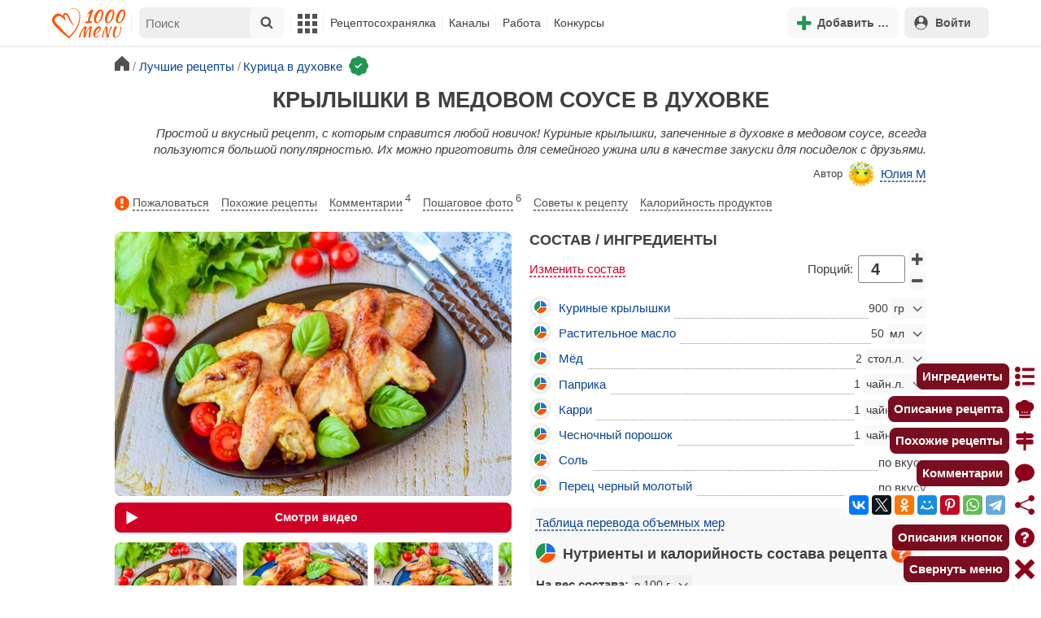

--- FILE ---
content_type: text/html; charset=utf-8
request_url: https://1000.menu/cooking/65141-krylyshki-v-medovom-souse-v-duxovke
body_size: 43345
content:
<!DOCTYPE html>
<html lang="ru">
<head>
	<meta charset="UTF-8">
	<title>Крылышки в медовом соусе в духовке рецепт фото пошагово и видео - 1000.menu</title>
	
			<link rel="canonical" href="/cooking/65141-krylyshki-v-medovom-souse-v-duxovke">
		
	
	<meta name='description' content='Как приготовить крылышки в медовом соусе в духовке: поиск по ингредиентам, советы, отзывы, пошаговые фото, подсчет калорий, изменение порций, похожие рецепты'>
	<meta name="viewport" content="width=device-width, initial-scale=1.0">

	<script id="loadcss"></script>

	<script src="https://ajax.googleapis.com/ajax/libs/jquery/3.6.0/jquery.min.js"></script>

    <script src="https://cdnjs.cloudflare.com/ajax/libs/fancybox/3.5.7/jquery.fancybox.min.js" integrity="sha256-yt2kYMy0w8AbtF89WXb2P1rfjcP/HTHLT7097U8Y5b8=" crossorigin="anonymous"></script>

	<script src="https://code.jquery.com/ui/1.12.1/jquery-ui.min.js"></script>
	
	<script src="//static.1000.menu/style/js/jquery.ui.touch-punch.v108.js"></script>

		
	<script>var general_glob_settings = {"host":"1000.menu","cdn_prefix":"\/\/static.1000.menu","cdn_resize_modes":{"s":380,"m":640,"l":960},"url_howto_measure_body":"\/c\/14968","geoip_country":null,"geoip_region":null,"currency":"Руб"};
	</script>

	<script>
			(function(d) {
				var cnt = general_glob_settings.geoip_country, reg = general_glob_settings.geoip_region,
					eu = ['AT','BE','BG','CY','CZ','DK','EE','FI','FR','DE','GR','HU','IE','IT','LV','LT','LU','MT','NL','PL','PT','RO','SK','SI','ES','SE','GB'],
					us_regs = ['CA'];
				general_glob_settings.xrCookieConsentNeeded = (eu.indexOf(cnt) > -1) || (cnt == 'US' && us_regs.indexOf(reg) > -1);
				var url = general_glob_settings.xrCookieConsentNeeded ? 'cookie-script.gdpr.v1768472970.js' : 'cookie-script.nogeo.v1.js';
				var s = d.createElement('script');
				s.type = 'text/javascript';
				s.charset = 'utf-8';
				s.src = '//static.1000.menu/style/js/cookie-script/'+url;
				d.head.appendChild(s);
			})(document);
		</script>
	
	<script>
		general_glob_settings.login_banner = "<div class=\"ib\"><a href=\"/vacancies\" style=\"padding:.6em .4em;color:white;background:linear-gradient(275deg,#219653,#2976b2)\" class=\"bl font-bold br link-no-style ta-center clrl\" target=\"_blank\"><svg xmlns=\"http://www.w3.org/2000/svg\" class=\"icon color-white mr\" viewBox=\"0 0 16 16\"><path d=\"M4 16s-1 0-1-1 1-4 5-4 5 3 5 4-1 1-1 1zm4-5.95a2.5 2.5 0 1 0 0-5 2.5 2.5 0 0 0 0 5\"></path><path d=\"M2 1a2 2 0 0 0-2 2v9.5A1.5 1.5 0 0 0 1.5 14h.653a5.4 5.4 0 0 1 1.066-2H1V3a1 1 0 0 1 1-1h12a1 1 0 0 1 1 1v9h-2.219c.554.654.89 1.373 1.066 2h.653a1.5 1.5 0 0 0 1.5-1.5V3a2 2 0 0 0-2-2z\"></path></svg>Работай с нами! <span class=\"is-hidden-mobile bl\" style=\"font-weight:normal;font-size:.8em;padding-top:.5rem;\">Присоединяйся к 1000.menu! Жми, чтобы узнать больше.</span><span class=\"ml br inlbl\" style=\"font-size:.7em;position:absolute;top:4px;right:4px;background:#ffffff26;padding:1px 4px;\">вакансии</span></a></div>";
	</script>

	<link rel='stylesheet' href='//static.1000.menu/style/css/general.v1761580191.css'>
	
	<script src="//static.1000.menu/style/js/i18n/general/ru.v1759690721.js"></script>
	<script src='//static.1000.menu/style/js/general.v1761580190.js'></script>

	
	
	<meta property="og:type" content="website">	

	<meta property="og:url" content="https://1000.menu/cooking/65141-krylyshki-v-medovom-souse-v-duxovke">
	
	<meta property="og:image" content='https://static.1000.menu/img/content-v2/ca/b3/65141/krylyshki-v-medovom-souse-v-duxovke_1653650522_color_d73600_hor.jpg'>

	<meta property="og:image" data-vertical="true" content="https://static.1000.menu/img/content-v2/ca/b3/65141/krylyshki-v-medovom-souse-v-duxovke_1653650444_color_fac40a_vert.jpg">
	
	<meta property="og:title" content='Крылышки в медовом соусе в духовке рецепт фото пошагово и видео'>
	<meta property="og:description" content='Простой и вкусный рецепт, с которым справится любой новичок!'>
	
	<link rel="search" type="application/opensearchdescription+xml" title="1000.menu" href="//static.1000.menu/opensearch.xml">
	
	<link rel="alternate" type="application/atom+xml" title="Новости Хрумки - 1000.menu" href="https://1000.menu/feed/news">
    <meta name="csrf-params" content="_token:0de3eec44c0c580ee158f6e1790300d6">
	
	<meta name="p:domain_verify" content="2053338a33fa4a3e91b369f3c746f332">
	
	
	<link rel="stylesheet" href="//static.1000.menu/style/css/cooking/page.v1753092263.css">
	<script src="//static.1000.menu/style/js/cooking/page.v1768871959.js"></script>
	<meta name="thumbnail" content="https://static.1000.menu/img/content-v2/ca/b3/65141/thumbnail_1654953080.jpg" />
	<meta property="push:image" content="https://static.1000.menu/img/content-v2/ca/b3/65141/thumbnail_1654953080.jpg"/>
	<meta property="vk:image"  content="https://static.1000.menu/img/content-v2/ca/b3/65141/krylyshki-v-medovom-souse-v-duxovke_1653650522_color_d73600_hor.jpg" />
	<script>
		// non-critical css
		loadCSS([
			"https://ajax.googleapis.com/ajax/libs/jqueryui/1.11.4/themes/ui-lightness/jquery-ui.css",
			"//static.1000.menu/style/css/svg_sprite/iface/css/sprite.v1638045267.css",
			"https://cdnjs.cloudflare.com/ajax/libs/fancybox/3.5.7/jquery.fancybox.min.css"
		]);
	</script>

	<link rel='shortcut icon' type="image/svg+xml" href='//static.1000.menu/style/images/logo-min.svg'>
	<link rel="icon" type="image/svg+xml" href="//static.1000.menu/style/images/logo-min.svg">
	<link rel="alternate icon" href="//static.1000.menu/favicon.ico">
</head>
<body itemscope itemtype="http://schema.org/WebPage"><div id="body-wrap">
	<div id='site-analytics' style='display:none'>

		<!-- Google tag (gtag.js) -->
		<script async src="https://www.googletagmanager.com/gtag/js?id=UA-16603091-1"></script>
		<script>
		  window.dataLayer = window.dataLayer || [];
		  function gtag(){dataLayer.push(arguments);}

		  // cookie-script
			gtag("consent", "default", {
				ad_storage: "denied",
				analytics_storage: "denied",
				wait_for_update: 500
			});
		    gtag("set", "ads_data_redaction", true);
		  // endof cookie-script

		  gtag('js', new Date());
		  gtag('config', 'UA-16603091-1');
		</script>

	</div>
	<div id='init-scripts' style='display:none'>
	<script>
		iface.me.set({"uid":0,"utype":-1,"lvl":0,"lang":"ru","url":"#","mailUnread":null,"isChannel":false,"avatarUrl":"\/\/static.1000.menu\/img\/user_m.gif"});
iface.init_lazy_img();
$(function(){iface.init_timeago()});
iface.svg_sprites.load("iface")	</script>
</div>
<nav id="menu-top" class="top">

	<div class="search-overlay-wrap"></div>

	<div class="container wrap">
		<div class="columns is-mobile is-gapless">

			<div class="is-hidden-desktop menu-mobile-overlay hidden"></div>
			
			<div class="column is-hidden-desktop is-narrow level is-mobile">

				<div class="level is-mobile">
					<div class="level-item">

						<a href="#" class="top-menu-opener hamburger hamburger--spin level-item no-user-select">
							<span class="hamburger-box">
								<span class="hamburger-inner"></span>
							</span>
						</a>

						<button class="top-menu-opener is-search header-top-button my-0 py-2 px-3">
							<svg class="icon small"><use href="#iface-search"></use></svg>
						</button>
					</div>
				</div>
			</div>
			
			<div class="column is-hidden-touch is-narrow">
				<div class="level">
					<div class="level-item">
						<a href="/" class="logo">
							<img src="//static.1000.menu/style/images/logo.svg" alt="На главную">
						</a>
					</div>
				</div>
			</div>
			
			<div class="column is-hidden-touch menu-mobile is-narrow">
				<div class="level menu-items">
					<div class="level-item">
						<div id="top-search-panel" class="top-menu-list-item">
	<form method="GET" action="/cooking/search" class="is-relative">
		<input type="hidden" name="ms" value="1">

		<label id="top-search-panel-input-label">
			<input name="str" type="text" size="16" id="top-search-panel-input" class="is-hidden-desktop-only" placeholder="Поиск">

			<a href="#" id="top-search-submit"><svg class="icon abs-middle"><use href="#iface-search"/></svg></a>
			
		</label>

		<div id="top-search-panel-found-results"></div>

		<div class="search-panel-details is-hidden-desktop links-default-style white-space-reset">

			<div id="top-search-panel-tags-info" class="fb-s" style="display:none">
				<p class="bi alert" style="display:none">В поиск можно добавлять максимально <strong>10</strong> категорий!</p>
				Поиск по категориям:
			</div>
	
			<div id="top-search-panel-tags" class="hidden-empty fb-s"></div>

			<div id="top-search-panel-submit" class="cb-box text-ellipsed mt-2" style="display:none">
				<button type="submit" class="success with-icon">
					<svg class="icon"><use href="#iface-search"/></svg>
					Начать поиск				</button>
			</div>

			<div class="nav">
				
				<span class="helper-icon isp q helper-q" title='&lt;div&gt;&lt;strong&gt;Как искать по категориям:&lt;/strong&gt;&lt;/div&gt; Начни вводить название блюда или продукта. Найденные категории появятся в выпадающем списке под строкой поиска. Выбери и нажми на соответствующую категорию. Это действие можно повторить несколько раз, чтобы найти рецепты включающие в себя сразу же несколько категорий (до 10). Нажми на кнопку с иконкой поиска (&lt;svg class=&quot;icon small&quot;&gt;&lt;use href=&quot;#iface-search&quot;/&gt;&lt;/svg&gt;), чтобы подтвердить свой выбор и начать поиск.'></span>
				
				<div class="is-hidden-touch fb-s text-ellipsed">
					<ul class="links-list with-icons px-0 my-0">
						<li class="item mt-1">
							<a href="javascript:void(0)" onclick="iface.popup_all_cats()"><svg class="icon"><use href="#iface-tree-circles"/></svg>Смотри весь каталог</a>
						</li>
						<li class="item mb-1">
							<a href="/cooking/search"><svg class="icon"><use href="#iface-wand"/></svg>Расширенный поиск</a>
						</li>
					</ul>
				</div>
			</div>
		</div>
	</form>

	<div id="extended-search-link-wrap" class="is-hidden-desktop">
		<a href="/cooking/search" class="pl-2 pb-2 bl link-no-style font-default-color">
			<svg class="icon mr-1 line-sized va-base"><use href="#iface-wand"></use></svg>
			Расширенный поиск		</a>
	</div>

	<div id="how-to-search-categories-help" class="mesbox biboard font-smaller py-2 px-2 mb-2 mx-2 mt-0 is-hidden is-hidden-desktop">
		Чтобы лучше искать рецепты, смотри, <a href="#" id="how-to-search-categories-help" class="bl">как пользоваться категориями в поиске</a>	</div>
</div>
					</div>

					<div class="main-menu level-item">
						<ul class="columns is-desktop is-gapless">

	<li class="is-hidden-desktop">
		<a href="#" class="video-player-popup" data-url="https://www.youtube.com/watch?v=IYnw-RT0Y5M">
			<svg class="icon inlbl va-base"><use href="#iface-pin"/></svg>
			<strong class="font-size-reset">На телефоне</strong>
			<span class="info">- как добавить 1000.menu на главный экран</span>
		</a>
	</li>

	<li class="is-hidden-desktop">
		<a href="/">
			<svg class="icon inlbl va-base"><use href="#iface-home"/></svg>
			<strong class="font-size-reset">Главная</strong>
			<span class="info">- рецепты, советы, статьи, фото, отзывы, комментарии и многое другое!</span>
		</a>
	</li>

	
	<li class="column is-narrow">
		
		<a href='javascript:void(0)' class="is-hidden-mobile is-hidden-tablet-only">
			<svg class="icon inlbl va-m"><use href="#iface-squares-grid"/></svg>
			<span class="is-hidden-desktop">Полезное</span>
		</a>
		
		<ul class="mob-opened">

			<li class="is-hidden-mobile is-hidden-tablet-only">
				<a href="/cooking/search">
					<svg class="icon"><use href="#iface-search"/></svg>
					Расширенный поиск				</a>
			</li>

			<li>
				<a href="/foto-otchety">
					<svg class="icon"><use href="#iface-photo-report"/></svg>
					Фотоотчеты и комментарии				</a>
			</li>

			<li>
				<a href="/academy" class="new">
					<svg class="icon"><use href="#iface-academy"/></svg>
					Кулинарная академия					<span class="mark">новое</span>
				</a>
			</li>

			<li>
				<a href="/advice">
					<svg class="icon"><use href="#iface-advice"/></svg>
					Советы				</a>
			</li>

			<li>
				<a href='/forum'>
					<svg class="icon"><use href="#iface-bubble"/></svg>
					Форум				</a>
			</li>

			<li class="is-hidden-desktop">
				<a href='/contest'>
					<svg class="icon"><use href="#iface-trophy"/></svg>
					Конкурсы				</a>
			</li>

			<li class="as-header">
				Инструменты			</li>

			<li>
				<a href="javascript:void(0)" onclick="iface.popup_all_cats()">
					<svg class="icon"><use href="#iface-tree-circles"/></svg>
					Категории рецептов				</a>
			</li>

			<li>
				<a href='javascript:void(0)'>
					<svg class="icon"><use href="#iface-calc"/></svg>
					Калькуляторы				</a>
				
				<ul id="site_calcs_menu_list">
					<li>
						<a href='/c/14889#calculator'>Калькулятор калорий для похудения онлайн</a>
					</li>
					<li>
						<a href='/c/14969#calculator'>Калькулятор концентрации уксуса</a>
					</li>
					<li>
						<a href='/calc-food-calories'>Калькулятор калорийности продуктов</a>
					</li>
					<li>
						<a href='/c/24260#calculator'>Калькулятор замены сахара</a>
					</li>
				</ul>
			</li>

			<li>
				<a href='javascript:void(0)'>
					<svg class="icon color-mono"><use href="#iface-cals"/></svg>
					Таблицы продуктов				</a>
				
				<ul>
					<li>
						<a href='/food-table'>Таблица <span class="text-underlined">калорийности</span> продуктов</a>
					</li>
					<li>
						<a href='/food-table/gindex'>Таблица <span class="text-underlined">гликемического индекса</span> продуктов</a>
					</li>
					<li>
						<a href='/food-table/proteins'>Таблица содержания <span class="text-underlined">белков</span> в продуктах</a>
					</li>
					<li>
						<a href='/food-table/fats'>Таблица содержания <span class="text-underlined">жиров</span> в продуктах</a>
					</li>
					<li>
						<a href='/food-table/carbs'>Таблица содержания <span class="text-underlined">углеводов</span> в продуктах</a>
					</li>
				</ul>
			</li>

			<li>
				<a href='/dictionary'>
					<svg class="icon"><use href="#iface-dict"/></svg>
					Кулинарный словарь				</a>
			</li>

			<li class="as-header">
				Наши соцсети			</li>

			<li class="is-flex is-justify-content-space-around">
				<a href="https://ok.ru/od1000.menu" target="_blank" rel="nofollow noopener" class="no-after">
					<svg class="icon normal"><use href="#iface-soc-odnoklassniki"></use></svg>
				</a>
				<a href="https://vk.com/vk1000menu" target="_blank" rel="nofollow noopener" class="no-after">
					<svg class="icon normal"><use href="#iface-soc-vkontakte"></use></svg>
				</a>
				<a href="https://t.me/web_1000menu" target="_blank" rel="nofollow noopener" class="no-after">
					<svg class="icon normal"><use href="#iface-soc-telegram"></use></svg>
				</a>
				<a href="https://ru.pinterest.com/1000menu/" target="_blank" rel="nofollow noopener" class="no-after">
					<svg class="icon normal"><use href="#iface-soc-pinterest"></use></svg>
				</a>
				<a href="https://www.youtube.com/@1000menu" target="_blank" rel="nofollow noopener" class="no-after">
					<svg class="icon normal"><use href="#iface-soc-youtube"></use></svg>
				</a>
				<a href="https://rutube.ru/u/1000menu/" target="_blank" rel="nofollow noopener" class="no-after">
					<svg class="icon normal"><use href="#iface-soc-rutube"></use></svg>
				</a>
			</li>
		</ul>
	</li>

	<li class="column is-narrow">
		
		<a href='javascript:void(0)' class="is-hidden-mobile is-hidden-tablet-only">
			<svg class="icon is-hidden-desktop"><use href="#iface-book"/></svg>
			Рецептосохранялка		</a>
		
		<ul class="mob-opened">

			<li class="as-header is-hidden-desktop">
				Рецептосохранялка			</li>

			<li class="white-space-reset">
									<a href="javascript:void(0)" onclick="loginbl(1, imes.get('kk_only_registered_users', null, '<a href=\'/c/12390\'>$1</a>'))">
										<svg class="icon"><use href="#iface-book"/></svg>
						<strong class="font-size-reset">Моя Рецептосохранялка</strong>
						<span class="info">- кулинария со всего интернета у тебя всегда под рукой!</span>
					</a>
			</li>

						
				<li>
					<a href="#" class="bc-open">
						<svg class="icon"><use href="#iface-heart"/></svg>
						Редактировать закладку на рецепт						<span class="bl pl-5 content_name">
							Крылышки в медовом соусе в духовке						</span>
					</a>
				</li>

			
			<li>
									<a href="javascript:void(0)" onclick="loginbl(1, imes.get('kk_only_registered_users', null, '<a href=\'/c/12390\'>$1</a>'))">
										<svg class="icon"><use href="#iface-note"/></svg>
						Добавить новую заметку					</a>
			</li>

			<li>
				<a href="/cooking/add">
					<svg class="icon"><use href="#iface-plus"/></svg>
					Добавить новый рецепт				</a>
			</li>

			<li class="divider is-hidden-mobile is-hidden-tablet-only"></li>
			
			<li class="is-hidden-mobile is-hidden-tablet-only">
				<a href="/c/12390">
					<svg class="icon"><use href="#iface-q"/></svg>
					Как пользоваться Рецептосохранялкой				</a>
			</li>
			
		</ul>
	</li> 

	<li class="column is-narrow">
		
		<a href='javascript:void(0)' class="is-hidden-mobile is-hidden-tablet-only">
			<svg class="icon is-hidden-desktop"><use href="#iface-chef"/></svg>
			Каналы		</a>
		
		<ul class="mob-opened">

			<li class="is-hidden-mobile is-hidden-tablet-only white-space-reset">
				<a href="/">
					<svg class="icon inlbl va-base"><use href="#iface-home"/></svg>
					<strong class="font-size-reset">Главная</strong>
					<span class="info">- рецепты, советы, статьи, фото, отзывы, комментарии и многое другое!</span>
				</a>
			</li>

			<li class="as-header">
				Подписанные кулинарные каналы			</li>

			<li class="bi">Регистрируйся и подписывайся на каналы своих <a href="/user/list" rel="nofollow">любимых кулинаров</a>!</li>
		</ul>
	</li>

	<li class="column is-narrow">
		
		<a href='javascript:void(0)' class="is-hidden-mobile is-hidden-tablet-only">
			<svg class="icon is-hidden-desktop"><use href="#iface-money"/></svg>
			Работа		</a>


		<ul class="mob-opened">

			<li class="as-header is-hidden-desktop">
				Работа на сайте			</li>

			<li class="white-space-reset" style="min-width:275px">
				<a href="/vacancies">
					<svg class="icon"><use href="#iface-money"/></svg>
					<strong class="font-size-reset">Наши вакансии</strong>
					<span class="info">- работай с нами!</span>
				</a>
			</li>

			
					</ul>
	</li>
	
	<li class="column is-narrow is-hidden-mobile is-hidden-tablet-only">
		<a href='/contest'>
			Конкурсы		</a>
	</li>
</ul>
					</div>
				</div>
			</div>

			<div class="column narrow-compensator"></div>
			
			<div class="column is-narrow is-pulled-right">
				<div class="level is-mobile user-office">

					
					<div class="level-item mx-2">

    <button id="add-stuff-top-bt" class="header-top-button my-0 py-2 px-3 cochandler">
		<svg class="icon small color-success"><use href="#iface-plus"/></svg>
		<span class="pl-1 is-hidden-mobile">Добавить …</span>
	</button>

	<div id="add-stuff-top-menu" class="popup-menu-list-dropdown line-color-success cocpopup">
		<ul>
			<li>
				<a href="/cooking/add">
					<svg class="icon"><use href="#iface-plate"/></svg>
					Добавь рецепт				</a>
			</li>
			
			
			<li>
									<a href="javascript:void(0)" onclick="loginbl(1, imes.get('can_add_wall_mes_reg_users'))">
										<svg class="icon"><use href="#iface-chef"/></svg>
						Запись на стене					</a>
			</li>


			<li>
									<a href="javascript:void(0)" onclick="loginbl(1, imes.get('kk_only_registered_users', null, '<a href=\'/c/12390\'>$1</a>'))">
										<svg class="icon"><use href="#iface-note"/></svg>
						Заметку в Рецептосохранялке					</a>
			</li>

				
			
				<li class="divider"></li>

									
					<li><a href="#pt_comments">
		<svg class="icon"><use href="#iface-photo-report"/></svg>
		Фотоотчет к рецепту Крылышки в медовом соусе в духовке
	</a></li>
				
									
					<li><a href="#pt_comments">
		<svg class="icon"><use href="#iface-bubble"/></svg>
		Комментарий к рецепту Крылышки в медовом соусе в духовке
	</a></li>
				
									
					<li><a href="#" class="bc-open">
		<svg class="icon"><use href="#iface-heart"/></svg>
		Закладку на рецепт Крылышки в медовом соусе в духовке
	</a></li>
				
				
			
		</ul>
	</div>
</div>
					
					<span class="level-item mr-2 button-container is-hidden-desktop">
	<a 
		href="javascript:void(0)" 
		onclick="loginbl(1, imes.get('kk_only_registered_users', null, '<a href=\'/c/12390\'>$1</a>'))" 
		class="level-item"
		title="Рецептосохранялка"
	>
		<svg class="icon"><use href="#iface-book"/></svg>
	</a>
</span>

					<div class="top-login-register level-item links-default-style">
	<button onclick="loginbl()" class="my-0 py-2 with-icon header-top-button">
		<svg class="icon"><use href="#iface-profile"/></svg>
		Войти	</button>
</div>

				</div>
			</div>

		</div>
	</div>
</nav>

<div id="menu-bottom">
	<div id="menu-mobile" class="">
		<div class="mm-block">
			<div class="mm-block-content">
				<a href="/">
					<div class="mm-di"><svg class="icon"><use href="#iface-home"></use></svg></div>
					<div>Главная</div>
				</a>

				<a href="/cooking/search">
					<div class="mm-di"><svg class="icon"><use href="#iface-search"></use></svg></div>
					<div>Поиск</div>
				</a>

				<a href="#" class="mm-actions">
					<div class="mm-di"><svg class="icon color-success"><use href="#iface-plus"></use></svg></div>
					<div>Действия</div>
				</a>

				
					<a href="#" onclick="loginbl();return false">
						<div class="mm-di"><svg class="icon"><use href="#iface-profile"></use></svg></div>
						<div>Войти</div>
					</a>

				
				<a href="#" class="mm-menu-open">
					<div class="mm-di"><svg class="icon"><use href="#iface-squares-grid"></use></svg></div>
					<div>Меню</div>
				</a>
			</div>
		</div>
	</div>
</div>

<script>
			imes.add("header_local", {"add_recipe":"Добавь рецепт","message_on_wall":"Запись на стене","note_in_cookbook":"Заметку в Рецептосохранялке","messages":"Сообщения","notifications":"Уведомления","my_profile":"Мой профиль","my_channel":"Мой канал","profile_setting":"Настройки профиля","channel_settings":"Настройки канала","logout":"Выйти","my_recipes":"Мои рецепты","cookbook":"Рецептосохранялка","academy":"Академия","new":"Новое","work_on_website":"Работа на сайте","menu":"Меню","each_apple_gives_rating":"Каждое яблочко добавляет тебе по [N] очков рейтинга. Новое яблочко появляется один раз в день","friends_and_sub":"Друзья и подписки"}, false);
		</script>
<style>

.channel-menu-list .user-top-menu .avatar-box img.avatar {
    border-radius: 50%;
    width: 70px;
    height: 70px;
}

.channel-menu-list .user-top-menu .avatar-box {
    display: flex;
    flex-direction: row;
    margin-bottom: .5rem;
}

.channel-menu-list .user-top-menu .user-details {
    margin-left: 1rem;
	color: #444444;
}

.channel-menu-list .user-top-menu .user-name {
    font-size: 1.5rem;
    color: #444444;
    margin-bottom: .75rem;
	display: flex;
    align-items: center;
    justify-content: space-between;
    flex-wrap: wrap;
}

.channel-menu-list .user-top-menu .user-rating-box {
    display: flex;
    align-items: center;
    margin-bottom: .25rem;
}

span.is-new-icon {
    position: absolute;
    width: 16px;
    height: 16px;
    background: #d10026;
    top: -8px;
    right: -8px;
    border-radius: 50%;
    border: 2px solid white;
}
.ld-content .mark.notification {
    background: #d10026;
    font-size: .8rem;
    padding: .25rem .5rem;
}

/* override */
#menu-mobile .mm-di span.counter {
    position: absolute;
    left: 22px;
    top: -18px;
    background: #d10026;
    color: #fff;
    padding: 0 7px;
	border-radius: .5rem;
	border: 2px solid white;
}

.bb.info {
	color: #595959!important;
}

.ld-content .divider {
	height: .5rem;
	background: #f5f5f5;
	/* margin: .25rem 0; */
}

.nc_dyk {
	background: #f5f8ff;
	padding: 1rem;
	padding-bottom: 0;
	margin-bottom: 1rem;
	border-radius: .5rem;
}

.ld-content .actions-list a {
    white-space: nowrap;
    overflow: hidden;
    text-overflow: ellipsis;
}
</style>

<script>

	(function(){
		let localMes = imes.prefixGet("header_local");

		let counters = function (){
			let messagesCount = iface.me.mailUnread;
			let newsCount = iface.siteNews.countNotifications;
			let todaysAppleCount = iface.me.hasTodaysApple ? 1 : 0;

			let countAll = messagesCount + newsCount + todaysAppleCount;

			$(".mm-channel .count")
				.text(countAll > 0 ? countAll : "")
				.toggleClass("counter", countAll > 0);

			$(".mm-messages .count")
				.text(messagesCount > 0 ? messagesCount : "")
				.toggleClass("mark notification", messagesCount > 0);

			$(".mm-notifications .count")
				.text(newsCount > 0 ? newsCount : "")
				.toggleClass("mark notification", newsCount > 0);
		};

		$(document).on("siteNews.mainData.update", function (){
			counters();
		});

		$(".mm-actions").click(function (e){
			e.preventDefault();

			let render = function ($cont){
				let $menu = $('<div class="actions-list">');

				let $source_menu = $("#add-stuff-top-menu");
				
				$source_menu.find("li").each(function () {
					let $item = $(this);

					if ($item.hasClass("divider")) {
						$menu.append('<div class="divider"></div>');
					} else {
						let $link = $item.find('a').clone();

						if ($link) {
							if ($link.attr('href').indexOf('#') === 0) {
								$link.on('click', function () {
									iface.customPopup.closeAll();
								});
							}

							$link.find("svg").addClass('mr-2');
							
							$menu.append($link);
						}
					}
				});

				$cont.find(".ld-title").hide();

				let $content = $cont.find(".ld-content");
				$content.html($menu);
			};

			iface.customPopup.openContent({
				type: "bottom",
				open: render,
				closeResize: function (width){
					return width > 1023;
				}
			});
		});

		$(".mm-channel").click(function (e){
			e.preventDefault();

			let render = function ($cont){
				let $menu = $(
					'<div class="channel-menu-list">' +

						'<div class="user-top-menu">'+
							'<div class="user-name">' + 
								iface.me.userName.xrEscapeHtml() +
								'<a href="' + iface.me.url + '" class="link-reset-style font-small my-0 py-0">' + localMes("my_channel") + '</a>' + 
							'</div>' + 
							'<div class="avatar-box">' + 
								'<a href="' + iface.me.url + '"><img src="' + iface.me.avatarUrl + '" alt="Avatar" class="avatar"></a>' +

								'<div class="user-details">'+
									'<div class="user-rating-box">' + 
										'<a href="/scorecard" class="user-main-rating-smaller rating r'+iface.me.lvl+'" title="points_on_site"></a>' + 
										'<span class="ml-1">Очков на сайте: <strong>'+iface.me.expertScore+'</strong></span>' + 
									'</div>' + 
									(
										iface.me.hasTodaysApple ? 
										'<button type="button" class="eat_todays_apple with-icon mr-3">' + 
											'<svg class="icon color-alert normal"><use href="#iface-apple"/></svg>' + 
											'<span class="ml-2">Скушать яблочко</span>' + 
											'<span class="is-new-icon"></span>' + 
										'</button>'
										: 
										'<div class="bb info fb-s">'+
											'Новое яблочко появится завтра.' +
											' <a href="/scorecard" class="link-reset-style py-0 px-0 fb-s">Подробнее о рейтинге</a>'+
										'</div>'
									) + 
								'</div>' + 
							'</div>' + 
							'<div class="divider"></div>' + 
						'</div>' + 

					'  <a href="/script/user/logout" class="logout">' +
					'    <div class="cal-line">' +
					'      <svg class="icon mr-2"><use href="#iface-exit"></use></svg>' +
					'      <span>' + localMes("logout") + '</span>' +
					'    </div>' +
					'  </a>' +

					'  <a href="' + iface.me.url + '/edit">' +
					'    <div class="cal-line">' +
					'      <svg class="icon mr-2"><use href="#iface-settings"></use></svg>' +
					'      <span>' + (iface.me.isChannel ? localMes("channel_settings") : localMes("profile_setting")) + '</span>' +
					'    </div>' +
					'  </a>' +

					// '  <a href="' + iface.me.url + '">' +
					// '    <div class="cal-line">' +
					// '      <svg class="icon mr-2"><use href="#iface-profile"></use></svg>' +
					// '      <span>' + (iface.me.isChannel ? localMes("my_channel") : localMes("my_profile")) + '</span>' +
					// '    </div>' +
					// '  </a>' +

					'  <div class="divider"></div>' +

					'  <a href="' + iface.me.url + '/cooking">' +
					'    <div class="cal-line">' +
					'      <svg class="icon mr-2"><use href="#iface-plate"></use></svg>' +
					'      <span>' + localMes("my_recipes") + '</span>' +
					'    </div>' +
					'  </a>' +

					'  <a href="' + iface.me.url + '/book">' +
					'    <div class="cal-line">' +
					'      <svg class="icon mr-2"><use href="#iface-book"></use></svg>' +
					'      <span>' + localMes("cookbook") + '</span>' +
					'    </div>' +
					'  </a>' +

					'  <a href="' + iface.me.url + '/academy">' +
					'    <div class="cal-line">' +
					'      <svg class="icon mr-2"><use href="#iface-academy"></use></svg>' +
					'      <span>' + localMes("academy") + ' <span class="mark">' + localMes("new") + '</span></span>' +
					'    </div>' +
					'  </a>' +

					'  <a href="' + iface.me.url + '/worker">' +
					'    <div class="cal-line">' +
					'      <svg class="icon mr-2"><use href="#iface-money"></use></svg>' +
					'      <span>' + localMes("work_on_website") + '</span>' +
					'    </div>' +
					'  </a>' +

					'  <a href="' + iface.me.url + '/following">' +
					'    <div class="cal-line">' +
					'      <svg class="icon mr-2"><use href="#iface-heart"></use></svg>' +
					'      <span>' + localMes("friends_and_sub") + '</span>' +
					'    </div>' +
					'  </a>' +

					'  <div class="divider"></div>' +

					'  <a href="' + iface.me.url + '/mail">' +
					'    <div class="cal-line mm-messages">' +
					'      <svg class="icon"><use href="#iface-mail"></use></svg>' +
					'      <span class="cal-header">' + localMes("messages") + ' <span class="count"></span></span>' +
					'    </div>' +
					'  </a>' +

					'  <a href="javascript:void(0)">' +
					'    <div class="cal-line mm-notifications">' +
					'      <svg class="icon"><use href="#iface-bell"></use></svg>' +
					'      <span class="cal-header">' + localMes("notifications") + ' <span class="count"></span></span>' +
					'    </div>' +
					'  </a>' +

					'</div>'
				);

				$menu.find(".logout").click(function (e){
					return confirm(imes.get("confirm_action"));
				});

				$menu.find('.eat_todays_apple').click(function(e){

					e.preventDefault();

					var c = $(this);

					var parent = c.closest('.user-details');
					var rating_icon = parent.find('.user-rating-box a');
					var rating_score = parent.find('.user-rating-box strong');

					c.hide();

					load = $(load_img);

					parent.append(load);

					$.getJSON('/ajax/user/everyday_apple', function(d) {

						load.remove();
						
						if (!d || !d.status) {
							c.show();
							return mes.err(d && d.message ? d.message : 'OOPS! Unknown error!');
						}

						rating_icon.removeClass('r'+iface.me.lvl).addClass('r'+d.rating_level);
						rating_score.text(d.rating_score);
						parent.append('<div class="mesbox info px-2 py-2">'+d.message+'</div>');

						iface.me.update({
							lvl: d.rating_level,
							expertScore: d.rating_score,
							hasTodaysApple: false,
						});

						counters();
					});
				});

				$menu.find(".mm-notifications").click(function (e){
					e.preventDefault();

					iface.customPopup.closeAll();

					iface.customPopup.openContent({
						type: "right",
						open: function ($cont){
							$cont.find(".ld-title").hide();

							$cont.find(".ld-content").html(
								'<div class="snc"></div>'
							);

							iface.siteNews.openTo({
								cont: $cont.find(".snc"),
							});
						},
						closeResize: function (width){
							return width > 1023;
						}
					});
				});

				$cont.find(".ld-title").hide();

				let $content = $cont.find(".ld-content");
				$content.html($menu);

				setTimeout(function (){
					counters();
				}, 0)
			};

			iface.customPopup.openContent({
				type: "bottom",
				open: render,
				closeResize: function (width){
					return width > 1023;
				}
			});
		});

		$(".mm-menu-open").click(function (e){
			e.preventDefault();

			iface.customPopup.openContent({
				type: "right",
				open: function ($cont){
					$cont.find(".ld-title").hide();

					var $menu = $(".menu-items").clone();

					$menu.find("#top-search-panel").parent().remove();

					$cont.find(".ld-content")
						.addClass("menu-bottom-content")
						.html($menu);

					// events
					// Меню навигации
					$cont.find(".main-menu > ul a").on('click', function(e){

						var self = this;

						if($(self).next('ul').length){

							// pass through on desktop
							if(iface.viewport_is('desktop')){
								return;
							}

							e.preventDefault();

							$(this).toggleClass('opened');
							$(self).next('ul').slideToggle(iface.menu.anim_speed);
						}
					})
					// disable links with submenus on big touch screens
					.on('touchstart', function(e){

						var self = this;

						// bugfix (links on tablets)
						if(iface.viewport_is('desktop')){
							$(".main-menu > ul ul").off('mouseenter mouseleave');
						}

						if(iface.viewport_is('desktop') && $(self).next('ul').length){

							e.preventDefault();

							$(self).next('ul').toggle();

							$('.main-menu > ul ul').not($(self)).not($(self).parents('ul')).not($(self).next('ul')).hide();
							
							// hide all top menu popups
							$(".popup-menu-list-dropdown").hide();
						}
					})
					.hover(
						function(){

							if(!iface.viewport_is('desktop')){
								return;
							}

							var self = this;
							delayed_fc(function() {
								// hide all top menu popups
								$(".popup-menu-list-dropdown").hide();
								
								$('.main-menu > ul ul').not($(self).next('ul')).not($(self).parents('ul')).hide();
								$(self).next('ul').show();
							}, 0);
						},
						function(){

							if(!iface.viewport_is('desktop')){
								return;
							}

							var self = this;
							delayed_fc(function() {
								$(self).next('ul').hide();
							}, iface.menu.top_nav_close_delay);
						}
					);
				},
				closeResize: function (width){
					return width > 1023;
				}
			});
		});
	})();
</script>
<div id='main'>
	
	<div class="container wrap columns is-centered">
		<div id="main-aside" class="column is-narrow is-hidden-touch is-hidden-desktop-only is-hidden-widescreen-only noprint">

	<div class="ib" style="min-height:250px;max-height:300px;width:300px;overflow:hidden;">
  <div id="yandex_rtb_R-A-418964-6"></div>
  <div id="google_adman_side1"></div>
  <script>
    (function(){
      var ww = iface.viewport().width;
      if (ww < 1330) {
        return;
      }
      if(general_glob_settings.geoip_country == 'RU'){
        (function(w, d, n, s, t) {
          w[n] = w[n] || [];
          w[n].push(function() {
            Ya.Context.AdvManager.render({
              blockId: "R-A-418964-6",
              renderTo: "yandex_rtb_R-A-418964-6"
            });
          });
          iface.jsappend.load("https://yandex.ru/ads/system/context.js");
        })(window, window.document, "yaContextCb");
      }
      else {
        iface.jsappend.load('https://pagead2.googlesyndication.com/pagead/js/adsbygoogle.js?client=ca-pub-8689268695742964', {crossorigin: "anonymous"}, {appendTo: "main"});
        $("#google_adman_side1").append(
          `<ins class="adsbygoogle cont_300"
         style="display:inline-block;width:300px"
         data-ad-client="ca-pub-8689268695742964"
         data-ad-format="rectangle"
         data-ad-slot="1614370970"></ins>`
        );
        (adsbygoogle = window.adsbygoogle || []).push({});
      }
    })();
  </script>
</div>
	<aside>
		<div><strong>Популярно сейчас:</strong></div>

		<div id="trending-catalog-list" class="ib pr-5">
			<div class="root-category"><div class="category"><div class="header"><a href="/catalog/salaty">Салаты</a></div><div class="list"><a href="/catalog/salatj-iz-kuritsj">Салат с курицей</a> <a href="/catalog/krabovji-salat">Крабовый салат</a> <a href="/catalog/klassicheskie-salatj">Классические салаты</a> <a href="/catalog/salat-tsezar">Салат Цезарь</a> <a href="/catalog/salat-mimoza">Салат Мимоза</a> <a href="/catalog/vinegret">Винегрет</a> <a href="/catalog/prostje-salatj">Простые, легкие, быстрые салаты</a> <a href="/catalog/salat-s-yaicami">Салат с яйцом</a> <a href="/catalog/salat-shuba">Селедка под шубой</a> <a href="/catalog/salat-iz-kukuruzy">Салат из кукурузы</a> <a href="/catalog/salat-s-sjrom">Салат с сыром</a> <a href="/catalog/grecheskii-salat">Греческий салат</a> <a href="/catalog/salat-iz-kapustj">Салат с капустой</a> <a href="/catalog/salat-s-ananasami-i-kuricei">Салат с ананасами и курицей</a> <a href="/catalog/salat-s-fasolu">Салат с фасолью</a> <a href="/catalog/salat-olive">Салат Оливье</a> <a href="/catalog/salat-s-krevetkami">Салат с креветками</a> </div></div><div class="category"><div class="header"><a href="/catalog/tortj">Торты домашние</a></div><div class="list"><a href="/catalog/tort-medovji">Медовый торт</a> <a href="/catalog/klassicheskie-torty">Торт классический</a> </div></div><div class="category"><div class="header"><a href="/catalog/vjpechka">Выпечка</a></div><div class="list"><a href="/catalog/blinj-i-blinchiki">Блины и блинчики</a> <a href="/catalog/pirogi">Пироги</a> <a href="/catalog/pechenje-domashnee">Печенье домашнее</a> <a href="/catalog/pirozgki">Пирожки</a> <a href="/catalog/bliny-na-moloke">Блины на молоке</a> <a href="/catalog/sjrniki">Сырники</a> <a href="/catalog/oladi">Оладьи</a> <a href="/catalog/bulochki">Булочки</a> <a href="/catalog/sharlotka">Шарлотка</a> <a href="/catalog/xachapuri">Хачапури</a> <a href="/catalog/pirogi-v-duxovke">Пироги в духовке</a> <a href="/catalog/biskvit">Бисквит</a> <a href="/catalog/vatrushki">Ватрушки</a> <a href="/catalog/bliny-na-kefire">Блины на кефире</a> <a href="/catalog/ajurnye-bliny-s-dyrochkami">Ажурные блины с дырочками</a> <a href="/catalog/tonkie-bliny">Тонкие блины</a> <a href="/catalog/vafli-domashnije">Вафли домашние</a> <a href="/catalog/lepeshki">Лепешки</a> <a href="/catalog/sharlotka-s-yablokami">Шарлотка с яблоками</a> <a href="/catalog/draniki">Драники</a> <a href="/catalog/ponchiki">Пончики</a> <a href="/catalog/mannik">Манник</a> <a href="/catalog/chizkeik">Чизкейк</a> <a href="/catalog/pankeiki">Панкейки</a> <a href="/catalog/oladi-na-kefire">Оладьи на кефире</a> <a href="/catalog/keksj">Кексы, маффины, капкейки</a> <a href="/catalog/tonkie-bliny-na-moloke">Тонкие блины на молоке</a> <a href="/catalog/zalivnoi-pirog">Заливной пирог</a> <a href="/catalog/pyshnye-oladi">Пышные оладьи</a> <a href="/catalog/venskie-vafli">Венские вафли</a> </div></div><div class="category"><div class="header"><a href="/catalog/supj">Супы</a></div><div class="list"><a href="/catalog/borzsh">Борщ</a> <a href="/catalog/bulonj">Бульон</a> <a href="/catalog/solyanka">Солянка</a> <a href="/catalog/zhii">Щи</a> <a href="/catalog/rassolnik">Рассольник</a> <a href="/catalog/xarcho">Харчо</a> <a href="/catalog/gorohovij-sup">Гороховый суп</a> <a href="/catalog/kurinyi-sup">Куриный суп</a> </div></div><div class="category"><div class="header"><a href="/catalog/klassicheskie-recepty-blud">Классические блюда</a></div></div><div class="category"><div class="header"><a href="/catalog/sposobj-prigotovleniya">Способы приготовления</a></div><div class="list"><a href="/catalog/zapekanie">В духовке</a> <a href="/catalog/na-skovorode">На сковороде</a> <a href="/catalog/zharenie">Жарка</a> <a href="/catalog/v-souse">В соусе</a> <a href="/catalog/kartoshka-v-duxovke">Картошка в духовке</a> <a href="/catalog/tushenie">Тушение</a> <a href="/catalog/kurica-v-duxovke">Курица в духовке</a> <a href="/catalog/syr-v-duxovke">Сыр в духовке</a> <a href="/catalog/myaso-v-duxovke">Мясо в духовке</a> <a href="/catalog/zamorozka">Замораживание</a> <a href="/catalog/farsh-v-duxovke">Фарш в духовке</a> <a href="/catalog/svinina-v-duxovke">Свинина в духовке</a> <a href="/catalog/farshirovannye">Фаршированные блюда</a> <a href="/catalog/farsh-na-skovorode">Фарш на сковороде</a> <a href="/catalog/afganskii-kazan">Афганский казан</a> <a href="/catalog/utka-v-duxovke">Утка в духовке</a> <a href="/catalog/kotlety-na-skovorode">Котлеты на сковороде</a> <a href="/catalog/svinina-na-skovorode">Свинина на сковороде</a> </div></div><div class="category"><div class="header"><a href="/catalog/vtoroe-bludo">Вторые блюда</a></div><div class="list"><a href="/catalog/kasha-recipes">Каша</a> <a href="/catalog/kotletj">Котлеты</a> <a href="/catalog/shashljki">Шашлыки</a> <a href="/catalog/zapekanki">Запеканки</a> <a href="/catalog/plov">Плов</a> <a href="/catalog/vareniki">Вареники</a> <a href="/catalog/steik">Стейки</a> <a href="/catalog/xinkali">Хинкали</a> <a href="/catalog/golubtci">Голубцы</a> <a href="/catalog/chebureki">Чебуреки</a> <a href="/catalog/omlety-recipes">Омлет</a> <a href="/catalog/zapekanka-iz-tvoroga-tvorojnaya">Запеканка творожная</a> <a href="/catalog/molochnaya-kasha">Каша на молоке</a> <a href="/catalog/pitstsa">Пицца</a> <a href="/catalog/gulash">Гуляш</a> <a href="/catalog/lazanja">Лазанья</a> <a href="/catalog/tefteli">Тефтели</a> <a href="/catalog/bluda-s-podlivkoi">Блюда с подливкой</a> <a href="/catalog/pasta-karbonara">Паста карбонара</a> <a href="/catalog/lagman">Лагман</a> <a href="/catalog/kutya">Кутья</a> <a href="/catalog/kurinye-kotlety">Куриные котлеты</a> <a href="/catalog/kapusta-tushenaya">Капуста тушеная</a> <a href="/catalog/otbivnye">Отбивные</a> <a href="/catalog/klyar">В кляре</a> <a href="/catalog/spagetti">Паста, спагетти</a> <a href="/catalog/risovaya-kasha">Рисовая каша</a> </div></div><div class="category"><div class="header"><a href="/catalog/dlya-tortov">Для торта и выпечки</a></div><div class="list"><a href="/catalog/krema-dlya-torta">Крем для торта</a> <a href="/catalog/zavarnoi-krem">Заварной крем</a> <a href="/catalog/glazur-dlya-torta">Глазурь для торта и выпечки</a> </div></div><div class="category"><div class="header"><a href="/catalog/desert">Десерты</a></div><div class="list"><a href="/catalog/shcherbet">Щербет</a> <a href="/catalog/pirozjenoje">Пирожное</a> <a href="/catalog/tiramisu-domashnii">Тирамису</a> </div></div><div class="category"><div class="header"><a href="/catalog/retsept-testa">Тесто домашнее</a></div><div class="list"><a href="/catalog/recepty-drojjevogo-testa">Дрожжевое тесто</a> <a href="/catalog/testo-dlya-piccy">Тесто для пиццы</a> <a href="/catalog/testo-dlya-pirojkov">Тесто для пирожков</a> <a href="/catalog/testo-dlya-pelmenei">Тесто для пельменей</a> </div></div><div class="category"><div class="header"><a href="/catalog/zakuski">Закуски</a></div><div class="list"><a href="/catalog/ruletj">Рулеты и рулетики</a> <a href="/catalog/shaurma">Шаурма</a> <a href="/catalog/zalivnoe">Заливное холодец студень</a> <a href="/catalog/naggetsy">Наггетсы</a> <a href="/catalog/tartaletki">Тарталетки</a> <a href="/catalog/pashtet">Паштет</a> <a href="/catalog/julien">Жульен</a> </div></div><div class="category"><div class="header"><a href="/catalog/garnirj">Гарнир</a></div><div class="list"><a href="/catalog/pure">Пюре</a> </div></div><div class="category"><div class="header"><a href="/catalog/bjstro-i-vkusno">Быстро, просто, вкусно</a></div></div><div class="category"><div class="header"><a href="/catalog/buterbrodj">Бутерброды</a></div></div><div class="category"><div class="header"><a href="/catalog/sousj">Соусы</a></div><div class="list"><a href="/catalog/slivochnyi-sous">Сливочный соус</a> <a href="/catalog/podlivki">Подливки</a> </div></div><div class="category"><div class="header"><a href="/catalog/ogranicheniya-v-pitanii">Ограничения в питании</a></div><div class="list"><a href="/catalog/bez-saxara">Без сахара</a> <a href="/catalog/postnji-stol">Постные блюда</a> <a href="/catalog/pp-recepty">ПП рецепты</a> </div></div><div class="category"><div class="header"><a href="/catalog/kuxonnaya-utvar">Используем кухонную утварь</a></div><div class="list"><a href="/catalog/retseptj-v-folge">Фольга в духовке</a> </div></div><div class="category"><div class="header"><a href="/catalog/ovoshchi">С овощами</a></div><div class="list"><a href="/catalog/kartoshka-s-myasom">Картошка с мясом</a> <a href="/catalog/kurica-s-kartoshkoi">Курица с картошкой</a> <a href="/catalog/morkov-s-lukom">Морковь с луком</a> </div></div><div class="category"><div class="header"><a href="/catalog/domashnie-zagotovki">Заготовки на зиму</a></div><div class="list"><a href="/catalog/djem-na-zimu">Джем на зиму</a> </div></div><div class="category"><div class="header"><a href="/catalog/myaso-i-myasoproduktj">Мясо и мясопродукты</a></div><div class="list"><a href="/catalog/kurica-s-gribami">Курица с грибами</a> <a href="/catalog/kurica-s-syrom">Курица с сыром</a> </div></div><div class="category"><div class="header"><a href="/catalog/natsionalnaya-kuxnya">Национальные кухни</a></div><div class="list"><a href="/catalog/myaso-po-francuzski">Мясо по-французски в духовке</a> </div></div><div class="category"><div class="header"><a href="/catalog/fruktj-yagodj">Фрукты</a></div><div class="list"><a href="/catalog/kurica-s-ananasami">Курица с ананасами</a> </div></div><div class="category"><div class="header"><a href="/catalog/napitki">Напитки</a></div><div class="list"><a href="/catalog/glintvein">Глинтвейн</a> <a href="/catalog/kvas">Квас домашний</a> </div></div><div class="category"><div class="header"><a href="/catalog/prazdnichnji-stol">Праздничный стол</a></div><div class="list"><a href="/catalog/pasxalnye-kulichi">Пасхальные куличи</a> </div></div></div>		</div>

		<p>
			<button type="button" onclick="iface.popup_all_cats()" class="with-icon">
				<svg class="icon"><use href="#iface-tree-circles"/></svg>
				Смотри весь каталог			</button>
		</p>

			</aside>
	
	<div id="adplace_side_panel_hp">
  <div id="yandex_rtb_R-A-418964-7"></div>
  <div id="google_adman_side2"></div>
  <script>
    $(window).on('load', function() {
      if (!iface.viewport_is('fullhd')) {
        return;
      }
      var adspace = $("main > .content").height() - $("#main-aside aside").height() - 27 - 300;
      // min 600px is needed
      if (adspace < 600) {
        return;
      }
      $("#adplace_side_panel_hp").css({
        'width': '300px',
        // 'height': '600px', // redundant
        'border-bottom-left-radius': '5px',
        'position': 'relative'
      });
      if(general_glob_settings.geoip_country == 'RU'){

        (function(w, d, n, s, t) {
          w[n] = w[n] || [];
          w[n].push(function() {
            Ya.Context.AdvManager.render({
              blockId: "R-A-418964-7",
              renderTo: "yandex_rtb_R-A-418964-7"
            });
          });
          iface.jsappend.load("https://yandex.ru/ads/system/context.js");
        })(window, window.document, "yaContextCb");
      }
      else {
        iface.jsappend.load('https://pagead2.googlesyndication.com/pagead/js/adsbygoogle.js?client=ca-pub-8689268695742964', {crossorigin: "anonymous"}, {appendTo: "main"});
        $("#google_adman_side2").append(
          `<ins class="adsbygoogle cont_300"
           style="display:block;width:300px"
           data-ad-format="rectangle,vertical"
           data-ad-client="ca-pub-8689268695742964"
           data-ad-slot="1614370970"></ins>`
        );
        (adsbygoogle = window.adsbygoogle || []).push({});
      }
    });
  </script>
</div>
</div>
<main class="column is-relative is-centered">
	<div class="main-top-controls is-flex"><ol class="breadcrumbs links-no-style" itemscope itemtype="https://schema.org/BreadcrumbList"><li  itemprop="itemListElement" itemscope itemtype="https://schema.org/ListItem"><a itemprop="item" href="/"><svg class="icon small va-base"><use href="#iface-home"/></svg><span itemprop="name" class="hidden">Главная</span></a><meta itemprop="position" content="1"/><li  itemprop="itemListElement" itemscope itemtype="https://schema.org/ListItem"><a itemprop="item" href="/cooking"><span itemprop="name">Лучшие рецепты</span></a><meta itemprop="position" content="2"/><li class="last-visible" itemprop="itemListElement" itemscope itemtype="https://schema.org/ListItem"><a itemprop="item" href="/catalog/kurica-v-duxovke"><span itemprop="name">Курица в духовке</span></a><meta itemprop="position" content="3"/><li class="hidden"><span>Крылышки в медовом соусе в духовке</span></ol><span class="bc-flag inlbl ml"><svg class="icon color-success helper-q" title="Рецепт проверен администрацией сайта"><use href="#iface-patch-check"/></svg></span></div><div id="info-box" class="clrl fb noprint">
	

	<script>
		(function(){

			infoBox.storage.view();

			$("#info-box .mesbox").each(function(){

				var cl = $(this).hasAnyClass('ok err info') ? 'close-light' : 'close-dark';
				
				$(this).append(
					$("<a href='#' class='close-button abs-tr pd-2 px-2 py-2'><span class='isp bl "+cl+"'></span></a>")
					.click(function(event){

						event.preventDefault();

						if(event.ctrlKey){
							$("#info-box .mesbox").remove();
						} else {
							$(this).closest('.mesbox').remove();
						}
					})
				);
			})
		})();
	</script>
</div>
<h1 itemprop="name">Крылышки в медовом соусе в духовке</h1><div class="description is-citation" itemprop="description"><span class="description-text">Простой и вкусный рецепт, с которым справится любой новичок! Куриные крылышки, запеченные в духовке в медовом соусе, всегда пользуются большой популярностью. Их можно приготовить для семейного ужина или в качестве закуски для посиделок с друзьями.</span><div class="citation"><span class="author bl"><span class="profile-thumbnail font-no-style"><a href='#' rel='nofollow' class='clinks' data-loc='/user/179999'>Юлия М<span class="thumbnail"><img src="//static.1000.menu/files/user-v2/c1/a4/179999/avatar_1692470957.jpg" alt="Author avatar"></span></a></span></span><div class="add-info font-smaller font-no-style">Автор</div></div></div><nav class="sections"><ul><li><a href="javascript:void(0)" target="_blank" class="jlinks" data-loc="/complain?type=content&content_id=65141">
			<svg class="icon small color-accent mr-1"><use href="#iface-complain"/></svg>Пожаловаться</a></li><li><a href="#similars" data-navscroll="1">Похожие рецепты</a></li><li><a href='#comments' data-navscroll='1'>Комментарии<span class='counter'>4</span></a></li><li><a href="#steps" data-navscroll="1">Пошаговое фото<span class="counter">6</span></a></li><li><a href='#advices' data-navscroll='1'>Советы к рецепту</a></li><li><a href='#health' data-navscroll='1'>Калорийность продуктов</a></li></ul></nav><div class="content"><script>
	iface.shortcut_buttons.add_section('Ингредиенты', '#iface-list', function(){
		mes.popup.open({
			items: {
				src: "#ingredients-box-wrapper"
			},
			callbacks: {
				open: function(){
					var $cont = $("<div class='cb-box popup-close'>").append(
						$("<button type='button' class='alert with-icon'><svg class='icon'><use href='#iface-close'/></svg>" + 
								imes.get('close') + 
							"</button>"
						).click(function(){
							mes.popup.close();
						})
					)

					this.addContent().append($cont);
				},
				close: function(){
					$("#ingredients-box-wrapper").css('display', 'block').find('.popup-close').remove();
				}
			}
		});
	});

	iface.shortcut_buttons.add_section('Описание рецепта', '#iface-chef', 'pt_steps');
</script>
	<script>
		iface.shortcut_buttons.add_section('Похожие рецепты', '<svg xmlns="http://www.w3.org/2000/svg" width="16" height="16" class="icon" viewBox="0 0 16 16"><path d="M7.293.707A1 1 0 0 0 7 1.414V2H2a1 1 0 0 0-1 1v2a1 1 0 0 0 1 1h5v1H2.5a1 1 0 0 0-.8.4L.725 8.7a.5.5 0 0 0 0 .6l.975 1.3a1 1 0 0 0 .8.4H7v5h2v-5h5a1 1 0 0 0 1-1V8a1 1 0 0 0-1-1H9V6h4.5a1 1 0 0 0 .8-.4l.975-1.3a.5.5 0 0 0 0-.6L14.3 2.4a1 1 0 0 0-.8-.4H9v-.586A1 1 0 0 0 7.293.707"/></svg>', 'pt_similars');
	</script>
		<script>
		iface.shortcut_buttons.add_section('Комментарии', '#iface-bubble', 'pt_comments');
	</script>
	<script>
	(function(){

		if(iface.viewport_is('tablet')){
			return;
		}

		var box_text = $(".description-text");

		var last_window_width = $(window).width();

		function setCollapsedDescription(){

			if(box_text.height() > 60){
				
				box_text.addClass("is-collapsed");
	
				box_text.after(
					$('<a href="#" class="link-no-style expand-btn"><span>... </span><span>Раскрыть</span></a>').on("click", function(e){
						e.preventDefault();
						box_text.removeClass("is-collapsed");
						$(this).remove();
					})
				);
			}
			else {
				box_text.removeClass("is-collapsed");
				box_text.parent().find(".expand-btn").remove();
			}
		}

		setCollapsedDescription();

		window.addEventListener("resize", function(){
			
			if(last_window_width == $(window).width()){
				return;
			}

			last_window_width = $(window).width();

			setCollapsedDescription();
		});
	})();
</script><section id='pt_info' class='ptab vtab ib active hrecipe' itemprop='mainEntity' itemscope itemtype='http://schema.org/Recipe'><meta itemprop="name" content="Крылышки в медовом соусе в духовке" /><div class="hidden"><span class="fn">Крылышки в медовом соусе в духовке</span></div><meta itemprop="description" content="Простой и вкусный рецепт, с которым справится любой новичок!" /><div class="author" itemprop="author" itemscope itemtype="http://schema.org/Person"><meta itemprop="name" content="Юлия М" /></div><div itemprop="aggregateRating" itemscope itemtype="http://schema.org/AggregateRating"><meta itemprop="ratingValue" content="5" /><meta itemprop="reviewCount" content="11"></div><div class='recipe-top columns'><div class='column is-half clf'><div class="main-photo-recipe ib-s"><div class='main-photo imgr links-no-style'><a  data-src="https://www.youtube.com/watch?v=DM_uDI8XYNc"  href="//static.1000.menu/img/content-v2/ca/b3/65141/krylyshki-v-medovom-souse-v-duxovke_1653509529_3_max.jpg" title="Крылышки в медовом соусе в духовке" class='foto_gallery bl clrl link-no-style'><img itemprop="image" src='//static.1000.menu/res/640/img/content-v2/ca/b3/65141/krylyshki-v-medovom-souse-v-duxovke_1653509529_3_max.jpg' alt="Крылышки в медовом соусе в духовке" title="Крылышки в медовом соусе в духовке"  class='result-photo bl photo'></a><div class="cb-box fb-s">
								
								<button type="button" class="cb alert with-icon" onclick="$(this).closest('.main-photo').find('.foto_gallery').first().trigger('click')">
									<svg class="icon"><use href="#iface-play"/></svg>
									Смотри видео
								</button>
							
							</div></div></div><div class="carousel-wrap wide-box is-flex pb-2 noprint"><a href="//static.1000.menu/img/content-v2/ca/b3/65141/krylyshki-v-medovom-souse-v-duxovke_1653509529_3_max.jpg" title="Крылышки в медовом соусе в духовке" class='foto_gallery bl'><img itemprop="image" src='//static.1000.menu/res/380/img/content-v2/ca/b3/65141/krylyshki-v-medovom-souse-v-duxovke_1653509529_3_max.jpg' alt="Крылышки в медовом соусе в духовке" title="Крылышки в медовом соусе в духовке"  class='carousel-photo photo'></a>
<a href="//static.1000.menu/img/content-v2/ca/b3/65141/krylyshki-v-medovom-souse-v-duxovke_1653509615_12_max.jpg" title="Крылышки в медовом соусе в духовке" class='foto_gallery bl'><img itemprop="image" src='//static.1000.menu/res/380/img/content-v2/ca/b3/65141/krylyshki-v-medovom-souse-v-duxovke_1653509615_12_max.jpg' alt="Крылышки в медовом соусе в духовке" title="Крылышки в медовом соусе в духовке"  class='carousel-photo photo'></a>
<a href="//static.1000.menu/img/content-v2/ca/b3/65141/krylyshki-v-medovom-souse-v-duxovke_1653509586_9_max.jpg" title="Крылышки в медовом соусе в духовке" class='foto_gallery bl'><img itemprop="image" src='//static.1000.menu/res/380/img/content-v2/ca/b3/65141/krylyshki-v-medovom-souse-v-duxovke_1653509586_9_max.jpg' alt="Крылышки в медовом соусе в духовке" title="Крылышки в медовом соусе в духовке"  class='carousel-photo photo'></a>
<a href="//static.1000.menu/img/content-v2/ca/b3/65141/krylyshki-v-medovom-souse-v-duxovke_1653509602_11_max.jpg" title="Крылышки в медовом соусе в духовке" class='foto_gallery bl'><img itemprop="image" src='//static.1000.menu/res/380/img/content-v2/ca/b3/65141/krylyshki-v-medovom-souse-v-duxovke_1653509602_11_max.jpg' alt="Крылышки в медовом соусе в духовке" title="Крылышки в медовом соусе в духовке"  class='carousel-photo photo'></a></div><div class="sub-photo-controls level is-mobile mb-0 font-small links-no-style"><div class="level-left"><div class="bb review inlbl mr-2 px-1 py-1 nw"><span class="type like" data-type="like"><a href='#' class='like-bt as-icon inlbl va-m px-1 py-1' data-id='65141' data-type='content'>
                    <svg class='icon color-success'><use href='#iface-like'/></svg>
                </a><a href='javascript:void(0)' onclick="like_popup('65141', 'content')" class='review-points px-1 py-1 mr-3 inlbl va-m text-underlined dotted ok'>
                    30
                </a></span><span class="type dislike" data-type="dislike"><a href='#' class='dislike-bt as-icon inlbl va-m px-1 py-1' data-id='65141' data-type='content'>
                    <svg class='icon color-alert'><use href='#iface-dislike'/></svg>
                </a><a href='javascript:void(0)' onclick="like_popup('65141', 'content', 1)" class='review-points px-1 py-1 inlbl va-m text-underlined dotted err'>
                    
                </a></span></div></div><div class="level-right"><span class='label-with-icon mr-2'><a href="#" class="bc-open user-button as-icon py-2 px-3 color-disabled">
								<span class="bc-status"></span>
							</a><span class='label'><a href='javascript:void(0)' onclick='content_user_links(65141)' title='В личных Рецептосохранялках' class='px-1 py-1'>110</a></span></span><script>
				$(function(){
					var hitsapi = new API2("hit", {
						service: "content-hits",
						defaultData: {
							content_id: 65141,
							method: "add",
							sign: "568eeec517ebc6e40575eb752d05acb81f85b08785d44cf5655b67446d2f2f6c"
						}
					})
					.query()
					.catch(function(err) {console.log(err);});
				});
			</script><span class='label-with-icon mr-2' title='Просмотров'><svg class='icon'><use href='#iface-eye'/></svg><span class='label ml-2'>26 690</span></span></div></div><div class="noprint"><div style="position:relative;height:300px;overflow:hidden;margin:.5em 0 1em 0;clear:both;">
    <div id="adfox_1695995452821607"></div>
    <div id="google_adman_top" class="ta-center"></div>
    <script>
         if(general_glob_settings.geoip_country == 'RU'){
            (function(w, d, n, s, t) {
                w[n] = w[n] || [];
                w[n].push(function() {
                    Ya.adfoxCode.create({
                        ownerId: 1489982,
                        containerId: 'adfox_1695995452821607',
                        params: {
                            p1: 'cznyn',
                            p2: 'p'
                        }
                    });
                });
                iface.jsappend.load("https://yandex.ru/ads/system/context.js");
            })(window, window.document, "yaContextCb");
        }
        else {
            iface.jsappend.load('https://pagead2.googlesyndication.com/pagead/js/adsbygoogle.js?client=ca-pub-8689268695742964', {crossorigin: "anonymous"}, {appendTo: "main"});
            $("#google_adman_top").append(
                `<ins class="adsbygoogle"
                    style="display:block"
                    data-ad-client="ca-pub-8689268695742964"
                    data-ad-slot="1614370970"
                    data-ad-format="auto"
                    data-full-width-responsive="true"></ins>`
            );
            (adsbygoogle = window.adsbygoogle || []).push({});
        }
    </script>
</div></div></div><div class='column is-half clf'><noscript><div class="ib err bi alert bs br">К сожалению, у вас выключен или не работает <strong>Javascript</strong>. Для работы с большинством функций на нашем сайте это необходимый элемент. Обратитесь к своему администратору, чтобы решить эту проблему.</div></noscript><div id="ingredients-box-wrapper"><div id="ingredients">				<h2 class="my-0">Состав / ингредиенты</h2>

				<meta itemprop='recipeYield' content='4'/>
				<div class='hidden yield'>4</div>

				<div class='level is-mobile my-0 mb-2'>
					
					<div class='mr-2'>
						
						<a href='javascript:void(0)'
							id='dynamic_c_on'
							class='disabled' 
							>Изменить состав</a>

						<a href='javascript:void(0)' 
							id='dynamic_c_off'
							class='alert' 
							style='display:none'
							>Показать состав</a>

											</div>

					<div id='kolvo_porcij_switcher_c' class="level is-mobile">

						<span class='label mr-1'>Порций:</span>

						<input type='number' id='yield_num_input' class='mr-1' value='4' min='1' max='99' disabled>

						<span class="yield_switchers cb-box">
							<button class="user-button color-disabled clrl py-1 px-1 my-0 mb-1 one-liner disabled yield_inc" title="Увеличить кол-во порций">
								<svg class="icon line-sized"><use href="#iface-plus"/></svg>
							</button>
							
							<button class="user-button color-disabled clrl py-1 px-1 my-0 one-liner disabled yield_dec" title="Уменьшить кол-во порций">
								<svg class="icon line-sized"><use href="#iface-minus"/></svg>
							</button>
						</span>
					</div>
				</div>

				<form id="recept-list" class="dotted-list ib links-no-style" onsubmit="return false"><div class='ingredient list-item'>

						<div class='list-column align-top pr-1'>
							<div class='cal_icon'>
								<a class='cal-menu-opener in-list'><svg class='icon color-disabled'><use href='#iface-cals'/></svg></a>
							</div>
						</div>

						<div class='list-column align-top'>
					
							<a href='/catalog/kurinje-krjljshki' target='_blank' title='Куриные крылышки' class='name'>Куриные крылышки</a>

							
						
							

						</div>
					
						<div class='list-column no-shrink'>
							
							<meta itemprop="recipeIngredient" content="Куриные крылышки - 900 гр" />
							
							<span class='squant value'>900</span>
							
							<select class="recalc_s_num" disabled><option value='1' selected>гр</option><option value='2'>кг</option><option value='6'>шт.</option></select>

						</div>

					</div><div class='ingredient list-item'>

						<div class='list-column align-top pr-1'>
							<div class='cal_icon'>
								<a class='cal-menu-opener in-list'><svg class='icon color-disabled'><use href='#iface-cals'/></svg></a>
							</div>
						</div>

						<div class='list-column align-top'>
					
							<a href='/catalog/maslo' target='_blank' title='Рецепты с растительным маслом' class='name'>Растительное масло</a>

							
						
							

						</div>
					
						<div class='list-column no-shrink'>
							
							<meta itemprop="recipeIngredient" content="Растительное масло - 50 мл" />
							
							<span class='squant value'>50</span>
							
							<select class="recalc_s_num" disabled><option value='1'>гр</option><option value='4'>л</option><option value='5' selected>мл</option><option value='7'>стак.</option><option value='8'>чайн.л.</option><option value='9'>стол.л.</option><option value='10'>десерт.л.</option></select>

						</div>

					</div><div class='ingredient list-item'>

						<div class='list-column align-top pr-1'>
							<div class='cal_icon'>
								<a class='cal-menu-opener in-list'><svg class='icon color-disabled'><use href='#iface-cals'/></svg></a>
							</div>
						</div>

						<div class='list-column align-top'>
					
							<a href='/catalog/myod' target='_blank' title='С медом пошаговые рецепты с фото' class='name'>Мёд</a>

							
						
							

						</div>
					
						<div class='list-column no-shrink'>
							
							<meta itemprop="recipeIngredient" content="Мёд - 2 стол.л." />
							
							<span class='squant value'>2</span>
							
							<select class="recalc_s_num" disabled><option value='1'>гр</option><option value='2'>кг</option><option value='4'>л</option><option value='5'>мл</option><option value='7'>стак.</option><option value='8'>чайн.л.</option><option value='9' selected>стол.л.</option><option value='10'>десерт.л.</option></select>

						</div>

					</div><div class='ingredient list-item'>

						<div class='list-column align-top pr-1'>
							<div class='cal_icon'>
								<a class='cal-menu-opener in-list'><svg class='icon color-disabled'><use href='#iface-cals'/></svg></a>
							</div>
						</div>

						<div class='list-column align-top'>
					
							<a href='/catalog/paprika' target='_blank' title='Паприка' class='name'>Паприка</a>

							
						
							

						</div>
					
						<div class='list-column no-shrink'>
							
							<meta itemprop="recipeIngredient" content="Паприка - 1 чайн.л." />
							
							<span class='squant value'>1</span>
							
							<select class="recalc_s_num" disabled><option value='1'>гр</option><option value='6'>шт.</option><option value='8' selected>чайн.л.</option><option value='9'>стол.л.</option><option value='10'>десерт.л.</option></select>

						</div>

					</div><div class='ingredient list-item'>

						<div class='list-column align-top pr-1'>
							<div class='cal_icon'>
								<a class='cal-menu-opener in-list'><svg class='icon color-disabled'><use href='#iface-cals'/></svg></a>
							</div>
						</div>

						<div class='list-column align-top'>
					
							<a href='/catalog/karri' target='_blank' title='Карри' class='name'>Карри</a>

							
						
							

						</div>
					
						<div class='list-column no-shrink'>
							
							<meta itemprop="recipeIngredient" content="Карри - 1 чайн.л." />
							
							<span class='squant value'>1</span>
							
							<select class="recalc_s_num" disabled><option value='1'>гр</option><option value='8' selected>чайн.л.</option><option value='9'>стол.л.</option><option value='10'>десерт.л.</option></select>

						</div>

					</div><div class='ingredient list-item'>

						<div class='list-column align-top pr-1'>
							<div class='cal_icon'>
								<a class='cal-menu-opener in-list'><svg class='icon color-disabled'><use href='#iface-cals'/></svg></a>
							</div>
						</div>

						<div class='list-column align-top'>
					
							<a href='/catalog/chesnochnji-poroshok' target='_blank' title='Чесночный порошок' class='name'>Чесночный порошок</a>

							
						
							

						</div>
					
						<div class='list-column no-shrink'>
							
							<meta itemprop="recipeIngredient" content="Чесночный порошок - 1 чайн.л." />
							
							<span class='squant value'>1</span>
							
							<select class="recalc_s_num" disabled><option value='1'>гр</option><option value='2'>кг</option><option value='8' selected>чайн.л.</option><option value='9'>стол.л.</option><option value='10'>десерт.л.</option></select>

						</div>

					</div><div class='ingredient list-item'>

						<div class='list-column align-top pr-1'>
							<div class='cal_icon'>
								<a class='cal-menu-opener in-list'><svg class='icon color-disabled'><use href='#iface-cals'/></svg></a>
							</div>
						</div>

						<div class='list-column align-top'>
					
							<a href='/catalog/sol' target='_blank' title='Соль' class='name'>Соль</a>

							
						
							

						</div>
					
						<div class='list-column no-shrink'>
							
							<meta itemprop="recipeIngredient" content="Соль -  по вкусу" />
							
							<span class='squant value'></span>
							
							<span class="type">по вкусу</span>

						</div>

					</div><div class='ingredient list-item'>

						<div class='list-column align-top pr-1'>
							<div class='cal_icon'>
								<a class='cal-menu-opener in-list'><svg class='icon color-disabled'><use href='#iface-cals'/></svg></a>
							</div>
						</div>

						<div class='list-column align-top'>
					
							<a href='/catalog/perets-molotij' target='_blank' title='Перец черный молотый' class='name'>Перец черный молотый</a>

							
						
							

						</div>
					
						<div class='list-column no-shrink'>
							
							<meta itemprop="recipeIngredient" content="Перец черный молотый -  по вкусу" />
							
							<span class='squant value'></span>
							
							<span class="type">по вкусу</span>

						</div>

					</div></form></div></div>			<div class='bb add-nutrition-info'>

								<div class="ib measure-volumes-info">
					<a href='javascript:void(0)' onclick='$("#measure-volumes-info").slideToggle()' class='link-button-style'>Таблица перевода объемных мер</a>

					<div id="measure-volumes-info" class="fb-s" style="display:none">
						<table class="dotted-list full-width">
							<tr class="list-item"><td class="list-column">чайная ложка</td><td class="list-column dots"></td><td class="list-column">5 мл</td></tr><tr class="list-item"><td class="list-column">десертная ложка</td><td class="list-column dots"></td><td class="list-column">10 мл</td></tr><tr class="list-item"><td class="list-column">столовая ложка</td><td class="list-column dots"></td><td class="list-column">20 мл</td></tr><tr class="list-item"><td class="list-column">стакан</td><td class="list-column dots"></td><td class="list-column">200 мл</td></tr>						</table>
					</div>
				</div>
				
								<div id='nutr_cont_wrap' class="ib">


					<div class="as-header no-text-transform">
						
						<svg class="icon mr-1"><use href="#iface-cals"/></svg>
						Нутриенты и калорийность состава рецепта
						<a href="javascript:void(0)" title="Нажми для подсказки" class="helper-qcc isp q va-b">
							<span class='qcc' title='Одно из главных правил правильного питания – верное соотношение &lt;strong&gt;белков, жиров и углеводов&lt;/strong&gt;. Обязательно читайте &lt;a href=&quot;/c/14810&quot; target=&quot;_blank&quot;&gt;здесь&lt;/a&gt;.&lt;br&gt;&lt;br&gt;В этом блоке вы можете посмотреть все данные по составу:&lt;ul&gt;&lt;li&gt;в одной порции&lt;li&gt;во всех порциях&lt;li&gt;в 100 г&lt;/ul&gt; &lt;br&gt;Чтобы узнать калорийность и вес &lt;strong&gt;готового блюда&lt;/strong&gt; во всех пропорциях, нажмите на кнопку &quot;&lt;strong&gt;Узнай калорийность и вес готового блюда&lt;/strong&gt;&quot;'>
							</span>
						</a>
					</div>

					<div id='nutr_cal_mes'></div>

					<div class="mb-2 mt-4">

						<strong>
							На вес состава:
						</strong>

						<select id='nutr_port_calc_switch' class="recalc_s_num" disabled>
							<option value='1'>в одной порции (262 г)</option>
							<option value='0'>во всех порциях (1047  г)</option>
							<option value='2' selected>в 100 г</option>
						</select>

					</div>



					<div id="calories-graph-wrap" class="columns is-mobile is-gapless my-0 is-vcentered" itemprop="nutrition" itemscope itemtype="http://schema.org/NutritionInformation">

						<div class="column">

							
							<div id="calories-graph">

								<div class="graph-item-wrap proteins">
									
									<span class="percent">
										<strong>Белки</strong> 
										<span id="nutr_ratio_p">44</span><span>%</span>
									</span>
									
									<span class="grams">
										<span id="nutr_p">17</span>
										г									</span>

									<div id="nutr_graph_p" class="graph-item noprint"></div>
								</div>


								<div class="graph-item-wrap fats">
									
									<span class="percent">
										<strong>Жиры</strong> 
										<span id="nutr_ratio_f">38</span><span>%</span>
									</span>
									
									<span class="grams">
										<span id="nutr_f">15</span>
										г									</span>

									<div id="nutr_graph_f" class="graph-item noprint"></div>
								</div>
								
								<div class="graph-item-wrap carbs">
									
									<span class="percent">
										<strong>Углеводы</strong> 
										<span id="nutr_ratio_c">18</span><span>%</span>
									</span>
									
									<span class="grams">
										<span id="nutr_c">7</span>
										г									</span>

									<div id="nutr_graph_c" class="graph-item noprint"></div>
								</div>

							</div>

						</div>

						<div class="column is-narrow">
							
							<div class="calories" title="Калорийность ингредиентов">
								<span id='nutr_kcal' class="num" itemprop="calories">238</span> ккал							</div>

							<div class="mx-2 gi-info">

								<strong>
									ГИ:
								</strong>

								<span class="is-inline-flex">

									<strong id='nutr_ratio_cn' class='text-color-success' title='Низкие углеводы'>14</strong>
									
									<span class="info">/</span>
									
									<strong id='nutr_ratio_cs' class='text-color-accent' title='Средние углеводы'>0</strong>

									<span class="info">/</span>
									
									<strong id='nutr_ratio_cv' class='text-color-alert' title='Высокие углеводы'>86</strong>

								</span>

								<a href="javascript:void(0)" title="Нажми для подсказки" class="helper-qcc isp q va-b"><span class='qcc' title='Пропорции низких/средних/высоких углеводов. Тем, кто следит за своим здоровьем, очень важно знать все о ГИ (гликемическом индексе) – Что это такое см. <a href="/c/11594" target="_blank">здесь</a>'></span></a>

							</div>

						</div>

					</div>
				</div>

				<div class='cb-box'><script>document.write("<a href='/c/14960#cals_table;ingredients_calories=2492;ingredients_weight=1047;rname=%D0%9A%D1%80%D1%8B%D0%BB%D1%8B%D1%88%D0%BA%D0%B8%20%D0%B2%20%D0%BC%D0%B5%D0%B4%D0%BE%D0%B2%D0%BE%D0%BC%20%D1%81%D0%BE%D1%83%D1%81%D0%B5%20%D0%B2%20%D0%B4%D1%83%D1%85%D0%BE%D0%B2%D0%BA%D0%B5' class='cb info with-icon' target='_blank'><svg class='icon color-white'><use href='#iface-cals'/></svg> Узнай калорийность и вес готового блюда</a>")</script></div>			</div>

						<script>
				iface.js_lib.load('cooking/cook_ing').done(function() {

					var cook_ing_data = {"measures":[{"id":1,"name":"граммы","short_name":"гр","grams_conversion":1},{"id":2,"name":"килограммы","short_name":"кг","grams_conversion":1000},{"id":4,"name":"литры","short_name":"л","grams_conversion":1000},{"id":5,"name":"милилитры","short_name":"мл","grams_conversion":1},{"id":6,"name":"штука","short_name":"шт.","grams_conversion":null},{"id":7,"name":"стакан","short_name":"стак.","grams_conversion":200},{"id":8,"name":"чайная ложка","short_name":"чайн.л.","grams_conversion":5},{"id":9,"name":"столовая ложка","short_name":"стол.л.","grams_conversion":20},{"id":10,"name":"десертная ложка","short_name":"десерт.л.","grams_conversion":10},{"id":14,"name":"по вкусу","short_name":"по вкусу","grams_conversion":0}],"groups":[],"ingredients":[{"id":1151,"value":"Куриные крылышки","quantity":900,"measure_id":1,"onepeacename":"","taste_info":"","group_num":0,"measures_allowed":"0|0|1,2,6,14|0","measures_denied":"4,5,7,8,9,10,14|0|4,5,7,8,9,10|0","grams_in_pce":40,"grams_in_cup":0,"weight_volume_coef":0,"food_id":977,"food_name":"Куриные крылышки","proteins":19.2,"fats":12.2,"carbs":0,"calories":186,"gindex":0,"food_use_custom":false,"url_name":"kurinje-krjljshki"},{"id":484,"value":"Растительное масло","quantity":50,"measure_id":5,"onepeacename":"","taste_info":"","group_num":0,"measures_allowed":"0|0|1","measures_denied":"0|14|2,6","grams_in_pce":0,"grams_in_cup":185,"weight_volume_coef":0,"food_id":388,"food_name":"Масло растительное ","proteins":0,"fats":99.9,"carbs":0,"calories":873,"gindex":0,"food_use_custom":false,"url_name":"maslo"},{"id":172,"value":"Мёд","quantity":2,"measure_id":9,"onepeacename":"","taste_info":"","group_num":0,"measures_allowed":"0|0|0","measures_denied":"0|14|6","grams_in_pce":0,"grams_in_cup":415,"weight_volume_coef":0,"food_id":752,"food_name":"Мед","proteins":0.8,"fats":0,"carbs":81.5,"calories":400,"gindex":80,"food_use_custom":false,"url_name":"myod"},{"id":1222,"value":"Паприка","quantity":1,"measure_id":8,"onepeacename":"","taste_info":"","group_num":0,"measures_allowed":"0|1,14|6|6","measures_denied":"0|2,4,5,7|0|0","grams_in_pce":20,"grams_in_cup":0,"weight_volume_coef":0,"food_id":1259,"food_name":"Паприка","proteins":14.76,"fats":12.95,"carbs":18.34,"calories":289,"gindex":5,"food_use_custom":false,"url_name":"paprika"},{"id":354,"value":"Карри","quantity":1,"measure_id":8,"onepeacename":"","taste_info":"","group_num":0,"measures_allowed":"0|1,14|0","measures_denied":"0|2,4,5,7|0","grams_in_pce":0,"grams_in_cup":0,"weight_volume_coef":0,"food_id":811,"food_name":"Карри","proteins":12.7,"fats":13.8,"carbs":25,"calories":352,"gindex":8,"food_use_custom":false,"url_name":"karri"},{"id":3029,"value":"Чесночный порошок","quantity":1,"measure_id":8,"onepeacename":"","taste_info":"","group_num":0,"measures_allowed":"0|1,14|2,6|0","measures_denied":"0|2,4,5,7|4,5|0","grams_in_pce":0,"grams_in_cup":180,"weight_volume_coef":0,"food_id":1287,"food_name":"Чесночный порошок","proteins":16.5,"fats":0.7,"carbs":72.7,"calories":331,"gindex":5,"food_use_custom":false,"url_name":"chesnochnji-poroshok"},{"id":913,"value":"Соль","quantity":0,"measure_id":14,"onepeacename":"","taste_info":"","group_num":0,"measures_allowed":"0|1,14|1,2,7,8,9,10,14","measures_denied":"0|2,4,5,7|4,5,6","grams_in_pce":0,"grams_in_cup":325,"weight_volume_coef":0,"food_id":1266,"food_name":"Соль","proteins":0,"fats":0,"carbs":0,"calories":0,"gindex":0,"food_use_custom":false,"url_name":"sol"},{"id":285,"value":"Перец черный молотый","quantity":0,"measure_id":14,"onepeacename":"","taste_info":"","group_num":0,"measures_allowed":"0|1,14|6|0","measures_denied":"0|2,4,5,7|0|0","grams_in_pce":0,"grams_in_cup":0,"weight_volume_coef":0,"food_id":783,"food_name":"Перец черный молотый","proteins":10.4,"fats":3.3,"carbs":38.7,"calories":255,"gindex":5,"food_use_custom":false,"url_name":"perets-molotij"}],"serves":4};

					var nutrition_data = {
						nutrinfo: {"cals":238,"total_weight":1047,"errors":[],"p":17,"f":15,"c":7,"cn":1,"cs":0,"cv":6,"ratio_p":44,"ratio_f":38,"ratio_c":18,"ratio_cn":14,"ratio_cs":0,"ratio_cv":86},
						gilevels:[39,69]					};

										
					// set nutrition data
					cook_ing
						.config_apply(cook_ing_data, nutrition_data)
						.init_list({
							'selector': "#recept-list",
							serves: 4,
						});
				});

				// сброс формы из-за кэша возврата на страницу (BFCACHE)
				$(window).on("pageshow", function(event) {
					$("#recept-list")[0].reset();
				});

			</script>
			</div></div><section id="pt_steps" class="ptab vtab">  <h2>Пошаговое приготовление</h2> 
	<div class="bb mb-3 px-3 noprint wakelock">
		<label class="mr inlbl va-m is-flex-grow-1">
			<input type="checkbox" id="screen-lock">
			Не выключать экран
		</label>
		<span class="isp q helper-q" title="Для того, чтобы экран не выключался во время приготовления, активируйте эту опцию"></span>
		<script>
			(function (){
				$("#screen-lock").on("change", function (e){

					e.preventDefault();

					if(!screenLock.isSupported()){
						mes.err(imes.get("not_supported_by_browser"));
						$(this).prop("checked", false);
						
						return;
					}
					
					mode = $(this).prop("checked");

					if (mode) {
						screenLock.on(true);
						$(this).prop("checked", true);
					} else {
						screenLock.off();
						$(this).prop("checked", false);
					}
				});

				$(window).on("screenLock", function (e, status){
					$("#screen-lock").prop("checked", status);
				});
			})();
		</script>
	</div>
	<div class="prep-time-block is-flex is-align-items-center">
        <div class="pr-2">
            <svg class="icon"><use href="#iface-clock"/></svg>
        </div>
        <div>
            <div>
                <span class="label">Общее время приготовления: <strong>3 ч </strong></span>
                <span class="hidden">
                    <span class="duration">PT3H</span>
                    <meta itemprop="totalTime" content="PT3H">
                </span>
            </div>
            <div></div>
            </div>
        </div><ol class="instructions"  itemprop="recipeInstructions"> <li><h3 class="r-section-header">Шаг 1:</h3><a href="//static.1000.menu/img/content-v2/ca/b3/65141/krylyshki-v-medovom-souse-v-duxovke_1653509494_0_max.jpg" title="Шаг 1. Как сделать куриные крылышки в медовом соусе в духовке? Подготовьте для этого необходимые ингредиенты. Мёд берите жидкий. Если у вас мед застывший, засахаренный, то его можно немного погреть в микроволновой печи. Пропорции специи очень приблизительные. Вы всегда можете изменить их количество и состав." class='step-img foto_gallery'><img src='//static.1000.menu/res/380/img/content-v2/ca/b3/65141/krylyshki-v-medovom-souse-v-duxovke_1653509494_0_max.jpg' alt="Шаг 1."   class='photo'></a><p class="instruction">Как сделать куриные крылышки в медовом соусе в духовке? Подготовьте для этого необходимые ингредиенты. Мёд берите жидкий. Если у вас мед застывший, засахаренный, то его можно немного погреть в микроволновой печи. Пропорции специи очень приблизительные. Вы всегда можете изменить их количество и состав.</p></li><li><h3 class="r-section-header">Шаг 2:</h3><a href="//static.1000.menu/img/content-v2/ca/b3/65141/krylyshki-v-medovom-souse-v-duxovke_1653509509_2_max.jpg" title="Шаг 2. Для маринад соедините жидкий мед и растительное масло. Добавьте паприку, карри, чесночный порошок, соль и молотый перец. Все ингредиенты перемешайте." class='step-img foto_gallery'><img src='//static.1000.menu/res/380/img/content-v2/ca/b3/65141/krylyshki-v-medovom-souse-v-duxovke_1653509509_2_max.jpg' alt="Шаг 2."   class='photo'></a><p class="instruction">Для маринад соедините жидкий мед и растительное масло. Добавьте паприку, карри, чесночный порошок, соль и молотый перец. Все ингредиенты перемешайте.</p></li><li><h3 class="r-section-header">Шаг 3:</h3><a href="//static.1000.menu/img/content-v2/ca/b3/65141/krylyshki-v-medovom-souse-v-duxovke_1653509528_4_max.jpg" title="Шаг 3. У каждого куриного крылышка удалите самую маленькую часть. В ней практически нет мяса и при запекании она начет подгорать. Поэтому она нам не понадобится." class='step-img foto_gallery'><img src='//static.1000.menu/res/380/img/content-v2/ca/b3/65141/krylyshki-v-medovom-souse-v-duxovke_1653509528_4_max.jpg' alt="Шаг 3."   class='photo'></a><p class="instruction">У каждого куриного крылышка удалите самую маленькую часть. В ней практически нет мяса и при запекании она начет подгорать. Поэтому она нам не понадобится.</p></li><li class="as-ad-step noprint"><div style="min-height:300px;">
  <div id="adfox_169599635566982034_cont"></div>
  <div id="google-ya-R-A-323200-13"></div>
  <script>
    if(general_glob_settings.geoip_country == 'RU'){
      (function(w, d, n, s, t) {
        if(!iface.viewport_is('tablet')){
          $("#adfox_169599635566982034_cont").css('max-height', '70vh').append(
            '<div id="adfox_169599635566982034" style="height:63vh; overflow:hidden"></div>'
          );
        }
        else {
          $("#adfox_169599635566982034_cont").append(
            '<div id="adfox_169599635566982034"></div>'
          );
        }
        w[n] = w[n] || [];
        w[n].push(function() {
          Ya.adfoxCode.create({
            ownerId: 1489982,
            containerId: 'adfox_169599635566982034',
            params: {
                p1: 'cznym',
                p2: 'p'
            }
          });
        });
        iface.jsappend.load("https://yandex.ru/ads/system/context.js");
      })(window, window.document, "yaContextCb");
    }
    else {
      $("#adfox_169599635566982034_cont").hide();
      $("#google-ya-R-A-323200-13").append(
        `<ins class="adsbygoogle"
         style="display:block"
         data-ad-client="ca-pub-8689268695742964"
         data-ad-format="auto"
         data-ad-slot="7851812583"
         data-full-width-responsive="true"></ins>`
      );
      (adsbygoogle = window.adsbygoogle || []).push({});
      iface.jsappend.load('https://pagead2.googlesyndication.com/pagead/js/adsbygoogle.js?client=ca-pub-8689268695742964', {crossorigin: "anonymous"}, {appendTo: "main"});
    }
  </script>
</div></li><li><h3 class="r-section-header">Шаг 4:</h3><a href="//static.1000.menu/img/content-v2/ca/b3/65141/krylyshki-v-medovom-souse-v-duxovke_1653509553_6_max.jpg" title="Шаг 4. Все подготовленные крылышки выложите в чашу с маринадом и все хорошо перемешайте. Маринад должен равномерно покрывать крылышки со всех сторон. Оставьте крылья на 1-2 часа постоять, промариноваться." class='step-img foto_gallery'><img src='//static.1000.menu/res/380/img/content-v2/ca/b3/65141/krylyshki-v-medovom-souse-v-duxovke_1653509553_6_max.jpg' alt="Шаг 4."   class='photo'></a><p class="instruction">Все подготовленные крылышки выложите в чашу с маринадом и все хорошо перемешайте. Маринад должен равномерно покрывать крылышки со всех сторон. Оставьте крылья на 1-2 часа постоять, промариноваться.</p></li><li><h3 class="r-section-header">Шаг 5:</h3><a href="//static.1000.menu/img/content-v2/ca/b3/65141/krylyshki-v-medovom-souse-v-duxovke_1653509575_8_max.jpg" title="Шаг 5. Для запекания можно взять любую жаропрочную форму или противень. Выложите на противень крылышки вместе с маринадом и поставьте в духовку, предварительно разогретую до 180 градусов, на 1 час. При запекании ориентируйтесь по своей духовке." class='step-img foto_gallery'><img src='//static.1000.menu/res/380/img/content-v2/ca/b3/65141/krylyshki-v-medovom-souse-v-duxovke_1653509575_8_max.jpg' alt="Шаг 5."   class='photo'></a><p class="instruction">Для запекания можно взять любую жаропрочную форму или противень. Выложите на противень крылышки вместе с маринадом и поставьте в духовку, предварительно разогретую до 180 градусов, на 1 час. При запекании ориентируйтесь по своей духовке.</p></li><li><h3 class="r-section-header">Шаг 6:</h3><a href="//static.1000.menu/img/content-v2/ca/b3/65141/krylyshki-v-medovom-souse-v-duxovke_1653509600_10_max.jpg" title="Шаг 6. Готовые крылышки станут аппетитного золотистого цвета и хорошо подрумянятся. Извлеките противень из духовки, переложите крылья на тарелку и подавайте к столу в горячем виде.
Приятного аппетита!" class='step-img foto_gallery'><img src='//static.1000.menu/res/380/img/content-v2/ca/b3/65141/krylyshki-v-medovom-souse-v-duxovke_1653509600_10_max.jpg' alt="Шаг 6."   class='photo'></a><p class="instruction">Готовые крылышки станут аппетитного золотистого цвета и хорошо подрумянятся. Извлеките противень из духовки, переложите крылья на тарелку и подавайте к столу в горячем виде.
Приятного аппетита!</p></li></ol></section><div id='prep_info_text' class='method-preparation'><div><p class="bi ib biboard a-err">Курицу можно заменить на индейку или на любой другой вид мяса по вашему желанию. Но учтите, что в таком случае время приготовления и калорийность блюда изменятся.</p> <p class="bi ib biboard a-err">Так как степень солености, сладости, горечи, остроты, кислоты, жгучести у каждого индивидуальная, всегда добавляйте специи, пряности и приправы, ориентируясь на свой вкус! Если какую-то из приправ вы кладете впервые, то учтите, что есть специи, которые особенно важно не переложить (например, перец чили).  </p> <p class="bi ib biboard a-err">Учитывайте, что духовки у всех разные. Температура и время приготовления могут отличаться от указанных в рецепте. Чтобы любое запеченное блюдо получилось успешным, воспользуйтесь полезной информацией <a href="/table/43017-kak-gotovit-v-duxovke-vkusno-po-nepravilnym-receptam" target="_blank" rel="noopener">об особенностях духовок</a>!</p></div></div><div class="bb fb ib content-action-menu">
			<div class="columns">
				<ul class="column links-list with-icons my-0 noprint">
					<li class="item">
						<a href="#" class="bc-open" data-cid="65141">
							<span class="bc-status as-svg"></span> 
							Добавить в Рецептосохранялку
						</a>
					</li>
					<li class="item">
						<a href="#pt_comments">
							<svg class="icon"><use href="#iface-bubble"/></svg> 
							Написать / читать отзывы
						</a>
					</li>
					<li class="item">
						<a href="#" class="send-print">
							<svg class="icon"><use href="#iface-print"/></svg> 
							Распечатать / сохранить в PDF
						</a>
					</li>
					<li class="item">
							<a href="javascript:void(0)" class="jlinks err" data-loc="/complain?type=content&content_id=65141">
								<svg class="icon color-alert mr"><use href="#iface-complain"/></svg> 
								Пожаловаться / сообщить об ошибке
							</a>
						</li></ul><div class="column is-narrow imgr is-hidden-mobile ta-right qr-wrapper">
						<img src='//static.1000.menu/img/content-v2/ca/b3/65141/qr_65141.png' alt="Код с адресом данной страницы"   class='br'>
						<br>
						<a href="#" class="font-smaller helper-qcc noprint mt-1" title="Нажми для подсказки">
							Для чего нужен этот код? 
							<span class="qcc" title="Хотите забрать рецепт на кухню, а компьютер нести туда не хочется? Вам было бы проще открыть рецепт в браузере мобильного телефона без необходимости вводить в строку его длинный адрес? Решите эту проблему в один щелчок: сфотографируйте камерой мобильного телефона (или планшета) этот изображение-код, и рецепт откроется в браузере вашего телефона/планшета.<br />
	ВНИМАНИЕ! В телефоне/планшете должно быть установлено специальное приложение. <br />
	&lt;a href=&quot;/about-qr-code&quot; target=&quot;_blank&quot;&gt;Читать более подробно об этом коде&lt;/a&gt;."></span>
						</a>
					</div></div>
		</div>	<script>
		$(document).on("xr_dom_ready", function (e){
			window.bookmarkInstance = new Bookmark({
				type: "content",
				id: 65141,
				isAdded: false,
				plugins: [
					new BookmarkRecipePlugin()
				]
			});
		});
	</script>
	
	<a class="contest-ad-banner photoreport" href="/contest" target="_blank" rel="nofollow">
		<span class="header-text">Добавляй фотоотчеты и получай денежные призы!</span>
	</a>


<style>
	a.contest-ad-banner {
		display: block;
		padding: 1em;
		text-align: center;
		border: 1px dashed;
		position: relative;
		background: none;
		overflow: hidden;
		z-index: 0;
		color: rgb(199, 66, 30);
		font-size: 1.3em;
		font-style: normal;
		text-decoration: none;
		text-shadow: 2px 2px 0 white;
		margin-top: 1rem;
		border-radius: .5rem;
	}

	a.contest-ad-banner.recipe {
		color: #3f6b73;
	}

	a.contest-ad-banner .header-text {
		display: block;
		font-weight: bold;
		text-transform: uppercase;
		line-height: 1.2em;
	}

	a.contest-ad-banner.photoreport .header-text {
		padding-right: 90px;
	}

	a.contest-ad-banner.recipe .header-text {
		padding-left: 90px;
	}
		

	@media (min-width: 500px){
		a.contest-ad-banner .header-text {
			padding-top: 18px; 
			padding-bottom: 18px;
		}
	}

	@media (min-width: 800px){
		a.contest-ad-banner .header-text {
			padding: 30px;
		}
	}

	a.contest-ad-banner:before {
		content: '';
		display: block;
		transform: rotate(30deg);
		position: absolute;
		width: 100%;
		height: 1200%;
		top: -554%;
		left: 0;
		z-index: -1;
		background: url('data:image/svg+xml;utf8,<svg xmlns="http://www.w3.org/2000/svg" width="28px" height="28px" viewBox="0 0 32 32" fill="rgb(255, 108, 68, 0.2)"><path d="m6.9492 4.5273c-0.73394-2e-7 -1.3242 0.5903-1.3242 1.3242v1.9609h-1.875c-1.3158 0-2.375 1.0592-2.375 2.375v15.75c0 1.3158 1.0592 2.375 2.375 2.375h23.812c1.3158 0 2.375-1.0592 2.375-2.375v-15.75c0-1.3158-1.0592-2.375-2.375-2.375h-14.699v-1.9609c0-0.73394-0.59028-1.3242-1.3242-1.3242h-4.5898zm18.27 5.4727c1.1564 0 2.0938 0.93738 2.0938 2.0938s-0.93738 2.0938-2.0938 2.0938-2.0938-0.93738-2.0938-2.0938 0.93738-2.0938 2.0938-2.0938zm-7.4961 2.748c2.1144 0.11134 4.0137 2.2482 4.0137 4.9395 0 4.1755-3.1419 6.7879-7.4277 8.0781-4.2859-1.2903-7.4258-3.9026-7.4258-8.0781 0-4.1755 4.5678-7.0159 7.4258-3.0293 0.89313-1.2458 1.9528-1.8261 2.9883-1.9062 0.14238-0.011018 0.28482-0.011329 0.42578-0.003906zm-12.535 9.4395c0.62132 0 1.125 0.50368 1.125 1.125s-0.50368 1.125-1.125 1.125-1.125-0.50368-1.125-1.125 0.50368-1.125 1.125-1.125z"></path><path d="m12.532 15.385c-1.3556-0.10491-2.6413 1.2281-2.6413 2.9364 0 2.4848 1.8695 4.0402 4.42 4.8081 2.5505-0.76783 4.4184-2.3233 4.4184-4.8081s-2.7176-4.174-4.4184-1.8016c-0.53149-0.74137-1.1626-1.0871-1.7788-1.1348z"></path></svg>') repeat;
	}


	a.contest-ad-banner.recipe:before {
		background: url('data:image/svg+xml;utf8,<svg xmlns="http://www.w3.org/2000/svg" width="28px" height="28px" viewBox="0 0 32 32" fill="rgb(57, 167, 193, 0.2)"><path d="m6.9492 4.5273c-0.73394-2e-7 -1.3242 0.5903-1.3242 1.3242v1.9609h-1.875c-1.3158 0-2.375 1.0592-2.375 2.375v15.75c0 1.3158 1.0592 2.375 2.375 2.375h23.812c1.3158 0 2.375-1.0592 2.375-2.375v-15.75c0-1.3158-1.0592-2.375-2.375-2.375h-14.699v-1.9609c0-0.73394-0.59028-1.3242-1.3242-1.3242h-4.5898zm18.27 5.4727c1.1564 0 2.0938 0.93738 2.0938 2.0938s-0.93738 2.0938-2.0938 2.0938-2.0938-0.93738-2.0938-2.0938 0.93738-2.0938 2.0938-2.0938zm-7.4961 2.748c2.1144 0.11134 4.0137 2.2482 4.0137 4.9395 0 4.1755-3.1419 6.7879-7.4277 8.0781-4.2859-1.2903-7.4258-3.9026-7.4258-8.0781 0-4.1755 4.5678-7.0159 7.4258-3.0293 0.89313-1.2458 1.9528-1.8261 2.9883-1.9062 0.14238-0.011018 0.28482-0.011329 0.42578-0.003906zm-12.535 9.4395c0.62132 0 1.125 0.50368 1.125 1.125s-0.50368 1.125-1.125 1.125-1.125-0.50368-1.125-1.125 0.50368-1.125 1.125-1.125z"></path><path d="m12.532 15.385c-1.3556-0.10491-2.6413 1.2281-2.6413 2.9364 0 2.4848 1.8695 4.0402 4.42 4.8081 2.5505-0.76783 4.4184-2.3233 4.4184-4.8081s-2.7176-4.174-4.4184-1.8016c-0.53149-0.74137-1.1626-1.0871-1.7788-1.1348z"></path></svg>') repeat;
	}

	a.contest-ad-banner:after {
		display: block;
		content: "";
		background: url("//static.1000.menu/style/images/logo_xrumka.png") no-repeat;
		bottom: -48px;
		width: 175px;
		height: 160px;
		position: absolute;
		z-index: -1;
	}

	a.contest-ad-banner.photoreport:after {
		right: -60px;
	}

	a.contest-ad-banner.recipe:after {
		left: -60px;
	}


	@media (min-width: 1024px){

		a.contest-ad-banner.photoreport:after {
			right: 0px;
		}

		a.contest-ad-banner.recipe:after {
		    left: 0;
		}


		a.contest-ad-banner.photoreport .header-text {
			padding-right: 20%;
		}

		a.contest-ad-banner.recipe .header-text {
		    padding-left: 20%;
		}
	}
</style>
</section><div id="ad-recipe-bottom" class="noprint"><div id="ad-recipe-bottom-adbox" class="adbox fb" data-adplace="5"><div style="position:relative;height:300px;overflow:hidden;padding:1em 0" id="adcontmidwide-g-ya-15">
    <div id="yandex_rtb_R-A-418964-5-15" class="yandex-adaptive"></div>
    <div id="google_adman_mid" class="ta-center"></div>
    <script>
        $("#adcontmidwide-g-ya-15").height(iface.viewport_is('desktop') ? 300 : 600);
        if(general_glob_settings.geoip_country == 'RU'){
            (function(w, d, n, s, t) {
                var xblid = iface.viewport_is('desktop') ? "R-A-418964-15" : "R-A-418964-5";
                w[n] = w[n] || [];
                w[n].push(function() {
                    Ya.Context.AdvManager.render({
                        blockId: xblid,
                        renderTo: "yandex_rtb_R-A-418964-5-15"
                    });
                });
                iface.jsappend.load("https://yandex.ru/ads/system/context.js");
            })(window, window.document, "yaContextCb");
        }
        else {
            iface.jsappend.load('https://pagead2.googlesyndication.com/pagead/js/adsbygoogle.js?client=ca-pub-8689268695742964', {crossorigin: "anonymous"}, {appendTo: "main"});
            $("#google_adman_mid").append(
                `<ins class="adsbygoogle"
                    style="display:block"
                    data-ad-client="ca-pub-8689268695742964"
                    data-ad-slot="1614370970"
                    data-ad-format="auto"
                    data-full-width-responsive="true"></ins>`
            );
            (adsbygoogle = window.adsbygoogle || []).push({});
        }
    </script>
</div></div></div><section class="alike-recipes ptab vtab ib" id="pt_similars"><h2>Похожие рецепты</h2><div id="similars_list">
<div class="ib">
    
   <div class="cooking-block mb-0" id="sims-cooking-block"> <div class="cn-item" data-cid="52898"><div class="photo is-relative"><a href="/cooking/52898-kurica-s-xrustyashchei-korochkoi-zapechennaya-v-duxovke-celikom" title=""><img src='[data-uri]' data-original='//static.1000.menu/img/content-v2/d0/de/52898/kurica-s-xrustyashchei-korochkoi-zapechennaya-v-duxovke-celikom_1613037829_prev_hor.jpg' alt="Курица с корочкой в духовке целиком фото рецепт" title=""  class='native lazy'></a>	</div>	<div class="info-preview">		<div class="icons level is-mobile font-small my-0 pt-2">			<div class="level-right">		</div>		</div><a class="h5" href="/cooking/52898-kurica-s-xrustyashchei-korochkoi-zapechennaya-v-duxovke-celikom">Курица с корочкой в духовке целиком фото рецепт</a>		<div class="preview-text">		</div><div class="mt-1 is-flex is-flex-grow-1 is-flex-direction-column is-justify-content-flex-end"><div class="ctrl-add"></div><div class="is-flex is-justify-content-space-between is-align-items-center"><div class="controls mr"></div><div class="card-icons">
				<a href="#" class="bookmark-open cb as-icon mx-0 mt-1 mb-0 icon-wrap circle">
					<span class="status"></span>
				</a>
				<a href="#" class="details-open cb as-icon mx-0 mt-1 mb-0 icon-wrap circle">
					<svg class="icon color-mono"><use href="#iface-dots-horizontal"/></svg>
				</a>
			</div></div></div><div class="cn-details"></div>	</div></div> <div class="cn-item" data-cid="92337"><div class="photo is-relative"><a href="/cooking/92337-kurinye-krylyshki-v-kislo-sladkom-souse-v-duxovke" title=""><img src='[data-uri]' data-original='//static.1000.menu/img/content-v2/cc/d8/92337/kurinye-krylyshki-v-kislo-sladkom-souse-v-duxovke_1731475580_prev_hor.jpg' alt="Куриные крылышки в кисло сладком соусе в духовке" title=""  class='native lazy'></a>	</div>	<div class="info-preview">		<div class="icons level is-mobile font-small my-0 pt-2">			<div class="level-right">		</div>		</div><a class="h5" href="/cooking/92337-kurinye-krylyshki-v-kislo-sladkom-souse-v-duxovke">Куриные крылышки в кисло сладком соусе в духовке</a>		<div class="preview-text">		</div><div class="mt-1 is-flex is-flex-grow-1 is-flex-direction-column is-justify-content-flex-end"><div class="ctrl-add"></div><div class="is-flex is-justify-content-space-between is-align-items-center"><div class="controls mr"></div><div class="card-icons">
				<a href="#" class="bookmark-open cb as-icon mx-0 mt-1 mb-0 icon-wrap circle">
					<span class="status"></span>
				</a>
				<a href="#" class="details-open cb as-icon mx-0 mt-1 mb-0 icon-wrap circle">
					<svg class="icon color-mono"><use href="#iface-dots-horizontal"/></svg>
				</a>
			</div></div></div><div class="cn-details"></div>	</div></div> <div class="cn-item" data-cid="36141"><div class="photo is-relative"><a href="/cooking/36141-kurinye-bedra-bez-kosti-v-duxovke" title=""><img src='[data-uri]' data-original='//static.1000.menu/img/content/36141/kurinye-bedra-bez-kosti-v-duxovke_1561452372_prev_hor.jpg' alt="Куриные бедра без кости в духовке фото рецепт" title=""  class='native lazy'></a>	</div>	<div class="info-preview">		<div class="icons level is-mobile font-small my-0 pt-2">			<div class="level-right">		</div>		</div><a class="h5" href="/cooking/36141-kurinye-bedra-bez-kosti-v-duxovke">Куриные бедра без кости в духовке фото рецепт</a>		<div class="preview-text">		</div><div class="mt-1 is-flex is-flex-grow-1 is-flex-direction-column is-justify-content-flex-end"><div class="ctrl-add"></div><div class="is-flex is-justify-content-space-between is-align-items-center"><div class="controls mr"></div><div class="card-icons">
				<a href="#" class="bookmark-open cb as-icon mx-0 mt-1 mb-0 icon-wrap circle">
					<span class="status"></span>
				</a>
				<a href="#" class="details-open cb as-icon mx-0 mt-1 mb-0 icon-wrap circle">
					<svg class="icon color-mono"><use href="#iface-dots-horizontal"/></svg>
				</a>
			</div></div></div><div class="cn-details"></div>	</div></div> <div class="cn-item" data-cid="40324"><div class="photo is-relative"><a href="/cooking/40324-krylyshki-s-xrustyashchei-korochkoi-v-duxovke" title=""><img src='[data-uri]' data-original='//static.1000.menu/img/content-v2/d1/ad/40324/krylyshki-s-xrustyashchei-korochkoi-v-duxovke_1693757577_prev_hor.jpg' alt="Хрустящие крылышки в духовке с корочкой видео рецепт" title=""  class='native lazy'></a>	</div>	<div class="info-preview">		<div class="icons level is-mobile font-small my-0 pt-2">			<div class="level-right">		</div>		</div><a class="h5" href="/cooking/40324-krylyshki-s-xrustyashchei-korochkoi-v-duxovke">Хрустящие крылышки в духовке с корочкой видео рецепт</a>		<div class="preview-text">		</div><div class="mt-1 is-flex is-flex-grow-1 is-flex-direction-column is-justify-content-flex-end"><div class="ctrl-add"></div><div class="is-flex is-justify-content-space-between is-align-items-center"><div class="controls mr"></div><div class="card-icons">
				<a href="#" class="bookmark-open cb as-icon mx-0 mt-1 mb-0 icon-wrap circle">
					<span class="status"></span>
				</a>
				<a href="#" class="details-open cb as-icon mx-0 mt-1 mb-0 icon-wrap circle">
					<svg class="icon color-mono"><use href="#iface-dots-horizontal"/></svg>
				</a>
			</div></div></div><div class="cn-details"></div>	</div></div> <div class="cn-item" data-cid="48084"><div class="photo is-relative"><a href="/cooking/48084-shashlyk-iz-kurinyx-bedryshek" title=""><img src='[data-uri]' data-original='//static.1000.menu/img/content-v2/2e/20/48084/shashlyk-iz-kurinyx-bedryshek_1684846831_prev_hor.jpg' alt="Шашлык из куриных бедрышек" title=""  class='native lazy'></a>	</div>	<div class="info-preview">		<div class="icons level is-mobile font-small my-0 pt-2">			<div class="level-right">		</div>		</div><a class="h5" href="/cooking/48084-shashlyk-iz-kurinyx-bedryshek">Шашлык из куриных бедрышек</a>		<div class="preview-text">		</div><div class="mt-1 is-flex is-flex-grow-1 is-flex-direction-column is-justify-content-flex-end"><div class="ctrl-add"></div><div class="is-flex is-justify-content-space-between is-align-items-center"><div class="controls mr"></div><div class="card-icons">
				<a href="#" class="bookmark-open cb as-icon mx-0 mt-1 mb-0 icon-wrap circle">
					<span class="status"></span>
				</a>
				<a href="#" class="details-open cb as-icon mx-0 mt-1 mb-0 icon-wrap circle">
					<svg class="icon color-mono"><use href="#iface-dots-horizontal"/></svg>
				</a>
			</div></div></div><div class="cn-details"></div>	</div></div> <div class="cn-item" data-cid="40578"><div class="photo is-relative"><a href="/cooking/40578-kurica-s-xrustyashchei-korochkoi-v-duxovke-celikom" title=""><img src='[data-uri]' data-original='//static.1000.menu/img/content-v2/4e/5a/40578/kurica-s-xrustyashchei-korochkoi-v-duxovke-celikom_1573633465_prev_hor.jpg' alt="Курица с чесноком в духовке с корочкой" title=""  class='native lazy'></a>	</div>	<div class="info-preview">		<div class="icons level is-mobile font-small my-0 pt-2">			<div class="level-right">		</div>		</div><a class="h5" href="/cooking/40578-kurica-s-xrustyashchei-korochkoi-v-duxovke-celikom">Курица с чесноком в духовке с корочкой</a>		<div class="preview-text">		</div><div class="mt-1 is-flex is-flex-grow-1 is-flex-direction-column is-justify-content-flex-end"><div class="ctrl-add"></div><div class="is-flex is-justify-content-space-between is-align-items-center"><div class="controls mr"></div><div class="card-icons">
				<a href="#" class="bookmark-open cb as-icon mx-0 mt-1 mb-0 icon-wrap circle">
					<span class="status"></span>
				</a>
				<a href="#" class="details-open cb as-icon mx-0 mt-1 mb-0 icon-wrap circle">
					<svg class="icon color-mono"><use href="#iface-dots-horizontal"/></svg>
				</a>
			</div></div></div><div class="cn-details"></div>	</div></div> <div class="cn-item" data-cid="52550"><div class="photo is-relative"><a href="/cooking/52550-medovye-krylyshki-v-duxovke" title=""><img src='[data-uri]' data-original='//static.1000.menu/img/content-v2/b4/dd/52550/krylyshki-medovye-v-duxovke_1611414266_prev_hor.jpg' alt="Медовые крылышки в духовке" title=""  class='native lazy'></a>	</div>	<div class="info-preview">		<div class="icons level is-mobile font-small my-0 pt-2">			<div class="level-right">		</div>		</div><a class="h5" href="/cooking/52550-medovye-krylyshki-v-duxovke">Медовые крылышки в духовке</a>		<div class="preview-text">		</div><div class="mt-1 is-flex is-flex-grow-1 is-flex-direction-column is-justify-content-flex-end"><div class="ctrl-add"></div><div class="is-flex is-justify-content-space-between is-align-items-center"><div class="controls mr"></div><div class="card-icons">
				<a href="#" class="bookmark-open cb as-icon mx-0 mt-1 mb-0 icon-wrap circle">
					<span class="status"></span>
				</a>
				<a href="#" class="details-open cb as-icon mx-0 mt-1 mb-0 icon-wrap circle">
					<svg class="icon color-mono"><use href="#iface-dots-horizontal"/></svg>
				</a>
			</div></div></div><div class="cn-details"></div>	</div></div> <div class="cn-item" data-cid="23761"><div class="photo is-relative"><a href="/cooking/23761-kurica-v-folge-celikom-v-duxovke" title=""><img src='[data-uri]' data-original='//static.1000.menu/img/content-v2/5a/ce/23761/kurica-v-duxovke-s-korochkoi-celikom-folge_1610894035_prev_hor.jpg' alt="Курица в духовке с корочкой целиком в фольге" title=""  class='native lazy'></a>	</div>	<div class="info-preview">		<div class="icons level is-mobile font-small my-0 pt-2">			<div class="level-right">		</div>		</div><a class="h5" href="/cooking/23761-kurica-v-folge-celikom-v-duxovke">Курица в духовке с корочкой целиком в фольге</a>		<div class="preview-text">		</div><div class="mt-1 is-flex is-flex-grow-1 is-flex-direction-column is-justify-content-flex-end"><div class="ctrl-add"></div><div class="is-flex is-justify-content-space-between is-align-items-center"><div class="controls mr"></div><div class="card-icons">
				<a href="#" class="bookmark-open cb as-icon mx-0 mt-1 mb-0 icon-wrap circle">
					<span class="status"></span>
				</a>
				<a href="#" class="details-open cb as-icon mx-0 mt-1 mb-0 icon-wrap circle">
					<svg class="icon color-mono"><use href="#iface-dots-horizontal"/></svg>
				</a>
			</div></div></div><div class="cn-details"></div>	</div></div> <div class="cn-item" data-cid="30427"><div class="photo is-relative"><a href="/cooking/30427-zapechennye-kurinye-krylyshki-v-duxovke" title=""><img src='[data-uri]' data-original='//static.1000.menu/img/content/30427/zapechennye-kurinye-krylyshki-v-duxovke_1552087419_prev_hor.jpg' alt="Запеченные куриные крылышки в духовке" title=""  class='native lazy'></a>	</div>	<div class="info-preview">		<div class="icons level is-mobile font-small my-0 pt-2">			<div class="level-right">		</div>		</div><a class="h5" href="/cooking/30427-zapechennye-kurinye-krylyshki-v-duxovke">Запеченные куриные крылышки в духовке</a>		<div class="preview-text">		</div><div class="mt-1 is-flex is-flex-grow-1 is-flex-direction-column is-justify-content-flex-end"><div class="ctrl-add"></div><div class="is-flex is-justify-content-space-between is-align-items-center"><div class="controls mr"></div><div class="card-icons">
				<a href="#" class="bookmark-open cb as-icon mx-0 mt-1 mb-0 icon-wrap circle">
					<span class="status"></span>
				</a>
				<a href="#" class="details-open cb as-icon mx-0 mt-1 mb-0 icon-wrap circle">
					<svg class="icon color-mono"><use href="#iface-dots-horizontal"/></svg>
				</a>
			</div></div></div><div class="cn-details"></div>	</div></div></div><script> BookmarkListUpdate(); </script>    
    <div class="ta-right">
        <button type="button" class="info load-more-sims-btn" onclick='load_sims_next(this, [{"id":52898,"img_preview":"\/img\/content-v2\/d0\/de\/52898\/kurica-s-xrustyashchei-korochkoi-zapechennaya-v-duxovke-celikom_1613037829_prev_hor.jpg","name":"Курица с корочкой в духовке целиком фото рецепт","url_name":"kurica-s-xrustyashchei-korochkoi-zapechennaya-v-duxovke-celikom"},{"id":92337,"img_preview":"\/img\/content-v2\/cc\/d8\/92337\/kurinye-krylyshki-v-kislo-sladkom-souse-v-duxovke_1731475580_prev_hor.jpg","name":"Куриные крылышки в кисло сладком соусе в духовке","url_name":"kurinye-krylyshki-v-kislo-sladkom-souse-v-duxovke"},{"id":36141,"img_preview":"\/img\/content\/36141\/kurinye-bedra-bez-kosti-v-duxovke_1561452372_prev_hor.jpg","name":"Куриные бедра без кости в духовке фото рецепт","url_name":"kurinye-bedra-bez-kosti-v-duxovke"},{"id":40324,"img_preview":"\/img\/content-v2\/d1\/ad\/40324\/krylyshki-s-xrustyashchei-korochkoi-v-duxovke_1693757577_prev_hor.jpg","name":"Хрустящие крылышки в духовке с корочкой видео рецепт","url_name":"krylyshki-s-xrustyashchei-korochkoi-v-duxovke"},{"id":48084,"img_preview":"\/img\/content-v2\/2e\/20\/48084\/shashlyk-iz-kurinyx-bedryshek_1684846831_prev_hor.jpg","name":"Шашлык из куриных бедрышек","url_name":"shashlyk-iz-kurinyx-bedryshek"},{"id":40578,"img_preview":"\/img\/content-v2\/4e\/5a\/40578\/kurica-s-xrustyashchei-korochkoi-v-duxovke-celikom_1573633465_prev_hor.jpg","name":"Курица с чесноком в духовке с корочкой","url_name":"kurica-s-xrustyashchei-korochkoi-v-duxovke-celikom"},{"id":52550,"img_preview":"\/img\/content-v2\/b4\/dd\/52550\/krylyshki-medovye-v-duxovke_1611414266_prev_hor.jpg","name":"Медовые крылышки в духовке","url_name":"medovye-krylyshki-v-duxovke"},{"id":23761,"img_preview":"\/img\/content-v2\/5a\/ce\/23761\/kurica-v-duxovke-s-korochkoi-celikom-folge_1610894035_prev_hor.jpg","name":"Курица в духовке с корочкой целиком в фольге","url_name":"kurica-v-folge-celikom-v-duxovke"},{"id":30427,"img_preview":"\/img\/content\/30427\/zapechennye-kurinye-krylyshki-v-duxovke_1552087419_prev_hor.jpg","name":"Запеченные куриные крылышки в духовке","url_name":"zapechennye-kurinye-krylyshki-v-duxovke"},{"id":78508,"img_preview":"\/img\/content-v2\/4d\/31\/78508\/soevyi-marinad-dlya-kuricy-v-duxovke_1694786685_prev_hor.jpg","name":"Соевый маринад для курицы в духовке","url_name":"soevyi-marinad-dlya-kuricy-v-duxovke"},{"id":12249,"img_preview":"\/img\/content-v2\/de\/ce\/12249\/kurinye-nojki-v-soevom-souse-s-chesnokom-medom-i-gorchicei_1627026351_prev_hor.jpg","name":"Куриные ножки в соевом соусе с чесноком медом и горчицей","url_name":"kurinye-nojki-v-soevom-souse-s-gorchicei-i-medom"},{"id":18045,"img_preview":"\/img\/content-v2\/69\/2f\/18045\/kurica-v-mikrovolnovke-v-pakete_1671628894_prev_hor.jpg","name":"Курица в микроволновке в пакете проще простого","url_name":"kurica-v-mikrovolnovke-v-pakete"},{"id":53489,"img_preview":"\/img\/content-v2\/09\/90\/53489\/kurica-s-zolotistoi-korochkoi-v-karameli-v-duxovke_1616144079_prev_hor.jpg","name":"Курица с золотистой корочкой в карамели в духовке","url_name":"kurica-s-zolotistoi-korochkoi-v-karameli-v-duxovke"},{"id":2981,"img_preview":"\/img\/content\/2981\/kuritsa-gril-v-mikrovolnovke_1552065881_prev_hor.jpg","name":"Курица гриль в микроволновке в горчице с медом","url_name":"kurica-gril-v-mikrovolnovke-v-gorchice-s-medom"},{"id":54164,"img_preview":"\/img\/content-v2\/c0\/4f\/54164\/shashlyk-iz-kurinogo-file-na-mangale_1619427212_prev_hor.jpg","name":"Шашлык из куриного филе на мангале","url_name":"shashlyk-iz-kurinogo-file-na-mangale"},{"id":28718,"img_preview":"\/img\/content\/28718\/kurinye-nojki-v-souse-v-duxovke_1552086431_prev_hor.jpg","name":"Куриные ножки в соусе в духовке вкусно просто","url_name":"kurinye-nojki-v-souse-v-duxovke"},{"id":52633,"img_preview":"\/img\/content-v2\/8e\/23\/52633\/kurinye-nojki-s-xrustyashchei-korochkoi-v-duxovke_1607080945_prev_hor.jpg","name":"Куриные ножки в фольге в духовке запеченные","url_name":"kurinye-nojki-v-folge-v-duxovke-zapechennye"},{"id":29657,"img_preview":"\/img\/content\/29657\/kurica-karri-v-kokosovom-moloke_1552087190_prev_hor.jpg","name":"Курица в кокосовом молоке","url_name":"kurica-v-kokosovom-moloke"},{"id":25272,"img_preview":"\/img\/content-v2\/17\/6e\/25272\/tushenka-iz-kuricy-v-duxovke_1639742365_prev_hor.jpg","name":"Тушенка из курицы в духовке","url_name":"tushenka-iz-kuricy-v-duxovke"},{"id":76028,"img_preview":"\/img\/content-v2\/de\/6d\/76028\/kurica-na-kostre_1687260253_prev_hor.jpg","name":"Курица на костре","url_name":"kurica-na-kostre"},{"id":14052,"img_preview":"\/img\/content\/14052\/marinovannaya-kurica-v-kefire-v-duxovke_1552074412_prev_hor.jpg","name":"Маринованная курица в кефире в духовке","url_name":"marinovannaya-kurica-v-kefire-v-duxovke"},{"id":17461,"img_preview":"\/img\/content-v2\/c1\/25\/17461\/kurinye-krylyshki-baffalo-v-duxovke-klassicheskie_1727190136_prev_hor.jpg","name":"Куриные крылышки баффало в духовке классические пошагово","url_name":"krylyshki-baffalo-v-duxovke"},{"id":7991,"img_preview":"\/img\/content-v2\/d4\/f7\/7991\/kurinye-nojki-zapechennye-v-duxovke_1708340809_prev_hor.jpg","name":"Куриные ножки запеченные в духовке","url_name":"zapechennje-kurinje-nozhki"},{"id":39585,"img_preview":"\/img\/content-v2\/ee\/d1\/39585\/celaya-kurica-v-duxovke_1570555733_prev_hor.jpg","name":"Целая курица в горчице в духовке с фото пошагово","url_name":"celaya-kurica-v-duxovke"},{"id":38430,"img_preview":"\/img\/content-v2\/18\/ae\/38430\/bedra-kurinye-na-protivne-v-duxovke_1737879568_prev_hor.jpg","name":"Бедра куриные на противне в духовке пошагово","url_name":"bedra-kurinye-na-protivne"},{"id":34610,"img_preview":"\/img\/content-v2\/a6\/b4\/34610\/golen-kurinaya-v-duxovke-s-maionezom_1617098663_prev_hor.jpg","name":"Голень куриная в духовке с майонезом","url_name":"golen-kurinaya-v-duxovke-s-maionezom"},{"id":75624,"img_preview":"\/img\/content-v2\/6d\/99\/75624\/kurica-kusochkami-na-skovorode_1686221869_prev_hor.jpg","name":"Курица кусочками на сковороде с фото пошагово","url_name":"kurica-kusochkami-na-skovorode"},{"id":16171,"img_preview":"\/img\/content-v2\/1d\/5a\/16171\/shashlyk-s-gorchicei-iz-kuricy-sochnyi-na-mangale_1633032779_prev_hor.jpg","name":"Куриный шашлык с горчицей рецепт вкусно","url_name":"shashlyk-s-gorchicei-iz-kuricy-sochnyi-na-mangale"},{"id":69621,"img_preview":"\/img\/content-v2\/75\/d4\/69621\/file-kurinogo-bedra-v-duxovke_1668974908_prev_hor.jpg","name":"Филе куриного бедра в духовке","url_name":"file-kurinogo-bedra-v-duxovke"},{"id":47212,"img_preview":"\/img\/content-v2\/d8\/f1\/47212\/kurinye-goleni-s-risom-v-duxovke_1590054646_prev_hor.jpg","name":"Куриные голени с рисом в духовке","url_name":"kurinye-goleni-s-risom-v-duxovke"},{"id":31625,"img_preview":"\/img\/content-v2\/42\/b4\/31625\/sochnyi-shashlyk-iz-indeiki-marinad-samyi-vkusnyi_1687261275_prev_hor.jpg","name":"Сочный шашлык из индейки маринад самый вкусный","url_name":"marinad-dlya-shashlyka-iz-indeiki-samyi-vkusnyi"},{"id":103047,"img_preview":"\/img\/content-v2\/39\/ef\/103047\/kurica-s-morkovu-v-duxovke_1755420452_prev_hor.jpg","name":"Курица в духовке с морковью запеченная","url_name":"kurica-s-morkovu-v-duxovke"},{"id":101833,"img_preview":"\/img\/content-v2\/8c\/6c\/101833\/kurinye-goleni-v-aerogrile_1752479759_prev_hor.jpg","name":"Хрустящие куриные голени в аэрогриле","url_name":"kurinye-goleni-v-aerogrile"},{"id":14206,"img_preview":"\/img\/content-v2\/71\/2b\/14206\/kurica-s-grushei-v-duxovke_1700662243_prev_hor.jpg","name":"Курица с грушей в духовке","url_name":"kurica-s-grushei-v-duxovke"},{"id":102856,"img_preview":"\/img\/content-v2\/c3\/4c\/102856\/kurinye-goleni-na-mangale_1754991922_prev_hor.jpg","name":"Куриные голени на мангале","url_name":"kurinye-goleni-na-mangale"},{"id":32736,"img_preview":"\/img\/content-v2\/bf\/90\/32736\/kurinye-goleni-v-smetane-v-duxovke_1638771261_prev_hor.jpg","name":"Куриные голени в сметане в духовке","url_name":"goleni-v-smetane-v-duxovke"},{"id":19946,"img_preview":"\/img\/content-v2\/72\/48\/19946\/kurica-goryachego-kopcheniya-v-domashnix-usloviyax_1644913304_prev_hor.jpg","name":"Курица горячего копчения в коптильне в домашних условиях","url_name":"kurica-goryachego-kopcheniya-v-domashnix-usloviyax"},{"id":6917,"img_preview":"\/img\/content-v2\/ad\/9f\/6917\/xrustyashchaya-kurica-na-soli-zapechennaya-v-duxovke-celikom_1610870000_prev_hor.jpg","name":"Хрустящая курица на соли запеченная в духовке целиком","url_name":"xrustyaschaya-kurica-na-soli-zapechennaya-v-duxovke-celikom"},{"id":46124,"img_preview":"\/img\/content-v2\/e7\/1c\/46124\/kurica-v-marinade-iz-soevogo-sousa-i-meda-v-duxovke_1588150936_prev_hor.jpg","name":"Курица в маринаде из соевого соуса и меда в духовке","url_name":"kurica-v-marinade-iz-soevogo-sousa-i-meda-v-duxovke"},{"id":33300,"img_preview":"\/img\/content\/33300\/kurica-s-krasnymi-apelsinami-i-rozmarinom_1553063635_prev_hor.jpg","name":"Курица в медово соевом соусе с апельсинами","url_name":"kurica-s-krasnymi-apelsinami-i-rozmarinom"},{"id":96486,"img_preview":"\/img\/content-v2\/3d\/02\/96486\/kurica-v-duxovke-celikom-na-protivne_1740889332_prev_hor.jpg","name":"Курица в духовке целиком на противне","url_name":"kurica-v-duxovke-celikom-na-protivne"},{"id":50480,"img_preview":"\/img\/content-v2\/05\/04\/50480\/kurinye-bedryshki-v-rukave_1601229380_prev_hor.jpg","name":"Куриные бедрышки в рукаве","url_name":"kurinye-bedryshki-v-rukave"},{"id":33988,"img_preview":"\/img\/content-v2\/ca\/9b\/33988\/krylya-barbeku-v-duxovke_1695834616_prev_hor.jpg","name":"Крылья барбекю в духовке","url_name":"krylya-barbeku-v-duxovke"},{"id":14384,"img_preview":"\/img\/content-v2\/b5\/03\/14384\/kurica-v-duxovke-celikom-v-rukave_1594841407_prev_hor.jpg","name":"Курица в духовке целиком в рукаве фото рецепт","url_name":"kurica-v-rukave-v-duxovke"},{"id":34402,"img_preview":"\/img\/content-v2\/af\/b1\/34402\/kurinoe-file-na-shpajkax-v-duxovke_1748083352_prev_hor.jpg","name":"Как приготовить куриное филе на шпажках в духовке","url_name":"kurinoe-file-na-shpajkax-v-duxovke"},{"id":2986,"img_preview":"\/img\/content-v2\/70\/ec\/2986\/kurinji-shashljk_1636985255_prev_hor.jpg","name":"Куриный шашлык на мангале","url_name":"kurinji-shashljk"},{"id":35349,"img_preview":"\/img\/content\/35349\/bedra-v-rukave-v-duxovke_1559240817_prev_hor.jpg","name":"Бедра в рукаве в духовке","url_name":"bedra-v-rukave-v-duxovke"},{"id":27132,"img_preview":"\/img\/content-v2\/33\/8c\/27132\/kurinye-goleni-v-folge_1612770326_prev_hor.jpg","name":"Куриные голени в фольге в духовке запеченные","url_name":"kurinye-goleni-v-folge"},{"id":17193,"img_preview":"\/img\/content-v2\/1c\/27\/17193\/jarenye-kurinye-bedra-na-skovorode_1601296233_prev_hor.jpg","name":"Жареные куриные бедра на сковороде","url_name":"jarenye-kurinye-bedra-na-skovorode"},{"id":30075,"img_preview":"\/img\/content\/30075\/kurica-s-tykvoi-v-duxovke_1552087303_prev_hor.jpg","name":"Курица с тыквой в духовке","url_name":"kurica-s-tykvoi-v-duxovke"},{"id":2983,"img_preview":"\/img\/content-v2\/2a\/c7\/2983\/kurica-gril-v-duxovke-na-vertele-celikom-s-korochkoi_1611231969_prev_hor.jpg","name":"Курица гриль в духовке на вертеле целиком с корочкой","url_name":"kurj-gril-v-duhovke"},{"id":26314,"img_preview":"\/img\/content-v2\/39\/d0\/26314\/kurinye-nojki-v-mikrovolnovke-v-pakete_1735021920_prev_hor.jpg","name":"Куриные ножки в микроволновке в пакете","url_name":"kurinye-nojki-v-mikrovolnovke-v-pakete"},{"id":32407,"img_preview":"\/img\/content-v2\/4b\/3f\/32407\/bedra-v-smetane-v-duxovke_1740644875_prev_hor.jpg","name":"Бедра в сметане в духовке","url_name":"bedra-v-smetane-v-duxovke"},{"id":43727,"img_preview":"\/img\/content-v2\/f1\/91\/43727\/shashlyk-iz-kurinyx-okorochkov_1583486495_prev_hor.jpg","name":"Шашлык из куриных окорочков с фото пошагово","url_name":"shashlyk-iz-kurinyx-okorochkov"},{"id":52562,"img_preview":"\/img\/content-v2\/3e\/0b\/52562\/kurinye-bedra-v-maioneze-s-chesnokom-v-duxovke_1611433230_prev_hor.jpg","name":"Куриные бедра в майонезе с чесноком в духовке","url_name":"kurinye-bedra-v-maioneze-s-chesnokom-v-duxovke"},{"id":52398,"img_preview":"\/img\/content-v2\/05\/d1\/52398\/kurinye-goleni-v-duxovke-s-xrustyashchei-korochkoi_1610655330_prev_hor.jpg","name":"Куриные голени в духовке с хрустящей корочкой","url_name":"kurinye-goleni-v-duxovke-s-xrustyashchei-korochkoi"},{"id":24875,"img_preview":"\/img\/content-v2\/ae\/b5\/24875\/shashlyk-iz-kuricy-s-lukom_1673264490_prev_hor.jpg","name":"Шашлык из курицы с луком","url_name":"shashlyk-iz-kuricy-s-lukom"},{"id":94926,"img_preview":"\/img\/content-v2\/32\/68\/94926\/kurinoe-file-suvid_1737562197_prev_hor.jpg","name":"Куриные грудки сувид","url_name":"kurinye-grudki-suvid"},{"id":28324,"img_preview":"\/img\/content-v2\/4b\/d5\/28324\/kurica-na-mangale-na-reshetke_1682488766_prev_hor.jpg","name":"Курица на мангале на решетке","url_name":"kurica-na-reshetke-na-mangale"},{"id":24561,"img_preview":"\/img\/content-v2\/45\/ea\/24561\/kurica-v-medovo-gorchichnom-souse-v-duxovke-zapechennaya_1609606170_prev_hor.jpg","name":"Курица в медово горчичном соусе в духовке запеченная","url_name":"kurica-v-medovo-gorchichnom-souse"},{"id":82610,"img_preview":"\/img\/content-v2\/35\/87\/82610\/kurica-v-duxovke-soevyi-sous-chesnok_1706795660_prev_hor.jpg","name":"Курица в духовке соевый соус чеснок","url_name":"kurica-v-duxovke-soevyi-sous-chesnok"},{"id":9640,"img_preview":"\/img\/content\/9640\/kurinoe-barbeku_1552071173_prev_hor.jpg","name":"Готовим куриное барбекю пошагово","url_name":"kurinoe-barbeku"},{"id":15333,"img_preview":"\/img\/content-v2\/0c\/6d\/15333\/kurica-s-mandarinami-v-duxovke1_1735067606_prev_hor.jpg","name":"Курица с мандаринами в духовке пошагово","url_name":"kurica-s-mandarinami"},{"id":36831,"img_preview":"\/img\/content-v2\/f7\/5a\/36831\/kurica-s-chesnokom-i-lavrovym-listom-v-duxovke_1661327667_prev_hor.jpg","name":"Курица в духовке вкусно и просто целиком с корочкой","url_name":"kurica-s-chesnokom-i-lavrovym-listom-v-duxovke"},{"id":13486,"img_preview":"\/img\/content-v2\/41\/5d\/13486\/kurinye-grudki-s-gorchicei-i-medom-v-duxovke_1639028058_prev_hor.jpg","name":"Куриные грудки с горчицей и медом в духовке","url_name":"kurinye-grudki-s-gorchicei"},{"id":26566,"img_preview":"\/img\/content\/26566\/kurica-v-parovarke_1552084595_prev_hor.jpg","name":"Курица в пароварке","url_name":"kurica-v-parovarke"},{"id":40454,"img_preview":"\/img\/content-v2\/02\/18\/40454\/kurinye-goleni-na-skovorode_1573108623_prev_hor.jpg","name":"Как приготовить Куриные голени на сковороде","url_name":"kurinye-goleni-na-skovorode"},{"id":28220,"img_preview":"\/img\/content\/28220\/krylya-v-soevom-souse-v-duxovke_1552086059_prev_hor.jpg","name":"Крылья в медово соевом соусе в духовке","url_name":"krylya-v-medovo-soevom-souse-v-duxovke"},{"id":100172,"img_preview":"\/img\/content-v2\/ef\/50\/100172\/kurica-v-aerogrile-celikom_1747552125_prev_hor.jpg","name":"Курица в аэрогриле целиком","url_name":"kurica-v-aerogrile-celikom"},{"id":28999,"img_preview":"\/img\/content-v2\/8d\/35\/28999\/kurinye-spinki-v-duxovke_1690628078_prev_hor.jpg","name":"Куриные спинки в духовке","url_name":"kurinye-spinki-v-duxovke"},{"id":17931,"img_preview":"\/img\/content-v2\/69\/e8\/17931\/kurica-v-maioneze-s-chesnokom-v-duxovke_1598535914_prev_hor.jpg","name":"Курица в майонезе с чесноком в духовке","url_name":"kurica-v-maioneze-s-chesnokom-v-duxovke"},{"id":97685,"img_preview":"\/img\/content-v2\/25\/33\/97685\/kurica-s-vinogradom_1742630534_prev_hor.jpg","name":"Курица с виноградом видео рецепт","url_name":"kurica-s-vinogradom"},{"id":18515,"img_preview":"\/img\/content-v2\/15\/85\/18515\/kurica-na-butylke-v-duxovke-celikom_1762277969_prev_hor.jpg","name":"Курица на бутылке в духовке целиком","url_name":"kurica-na-butylke-v-duxovke-celikom"},{"id":52654,"img_preview":"\/img\/content-v2\/fe\/f8\/52654\/kurinye-grudki-v-duxovke-s-maionezom_1611895837_prev_hor.jpg","name":"Куриные грудки в духовке с майонезом","url_name":"kurinye-grudki-v-duxovke-s-maionezom"},{"id":42799,"img_preview":"\/img\/content-v2\/3e\/0f\/42799\/kurinye-nojki-v-rukave-v-duxovke_1580240843_prev_hor.jpg","name":"Куриные ножки в рукаве в духовке с фото пошагово","url_name":"kurinye-nojki-v-rukave-v-duxovke"},{"id":25009,"img_preview":"\/img\/content\/25009\/kurica-luk-uksus_1552083373_prev_hor.jpg","name":"Курица лук уксус вкусно и просто","url_name":"kurica-luk-uksus"},{"id":38457,"img_preview":"\/img\/content-v2\/23\/d2\/38457\/cyplenok-tabaka-na-skovorode-pod-pressom-klassicheskii_1619117794_prev_hor.jpg","name":"Цыпленок табака на сковороде под прессом классический","url_name":"cyplenok-tabaka-na-skovorode-pod-pressom-klassicheskii"},{"id":86235,"img_preview":"\/img\/content-v2\/8c\/ae\/86235\/shkmeruli-po-gruzinski-na-skovorode_1717760973_prev_hor.jpg","name":"Шкмерули по грузински на сковороде рецепт с фото","url_name":"shkmeruli-po-gruzinski-na-skovorode"},{"id":4199,"img_preview":"\/img\/content-v2\/ee\/cc\/4199\/kurica-v-duxovke-celikom-na-banke_1592598091_prev_hor.jpg","name":"Курица в духовке целиком на банке","url_name":"kuritsa-na-banke-v-duhovke"},{"id":23452,"img_preview":"\/img\/content-v2\/a6\/56\/23452\/kurica-s-lukom-v-duxovke_1638252119_prev_hor.jpg","name":"Как приготовить Курицу с луком в духовке","url_name":"kurica-v-luke-v-duxovke"},{"id":65342,"img_preview":"\/img\/content-v2\/5e\/34\/65342\/ris-s-kuricei-v-duxovke_1610465018_prev_hor.jpg","name":"Куриные окорочка с рисом в духовке","url_name":"kurinye-okorochka-s-risom-v-duxovke"},{"id":714,"img_preview":"\/img\/content-v2\/ec\/4c\/714\/kurica-v-pive-v-duxovke_1619284975_prev_hor.jpg","name":"Курица в пиве в духовке","url_name":"kurica-v-pive-v-duxovke"},{"id":39710,"img_preview":"\/img\/content-v2\/12\/ab\/39710\/sochnye-kurinye-grudki-v-duxovke_1613319651_prev_hor.jpg","name":"Сочные куриные грудки в духовке пошагово","url_name":"sochnye-kurinye-grudki-v-duxovke"},{"id":28012,"img_preview":"\/img\/content-v2\/22\/64\/28012\/kurinye-nojki-s-xrustyashchei-korochkoi-v-duxovke-v-karameli_1611403113_prev_hor.jpg","name":"Куриные ножки с хрустящей корочкой в духовке в карамели","url_name":"kurinye-nojki-s-xrustyashchei-korochkoi-v-duxovke"},{"id":17392,"img_preview":"\/img\/content-v2\/39\/63\/17392\/kurica-v-utyatnice-v-duxovke_1646983967_prev_hor.jpg","name":"Курица в утятнице в духовке видео рецепт","url_name":"kurica-v-utyatnice-v-duxovke-s-kartoshkoi"},{"id":16367,"img_preview":"\/img\/content-v2\/42\/60\/16367\/kurica-jarenaya-s-zolotistoi-korochkoi-na-skovorode_1615453798_prev_hor.jpg","name":"Курица жареная с золотистой корочкой на сковороде","url_name":"kurica-na-skovorode-s-korochkoi"},{"id":68243,"img_preview":"\/img\/content-v2\/8a\/5c\/68243\/kurica-s-chernoslivom-v-duxovke_1714397375_prev_hor.jpg","name":"Курица с черносливом в духовке","url_name":"kurica-s-chernoslivom-v-duxovke"},{"id":67650,"img_preview":"\/img\/content-v2\/c0\/fb\/67650\/kurinaya-grudka-v-bekone-v-duxovke_1662123564_prev_hor.jpg","name":"Куриная грудка в беконе в духовке","url_name":"kurinaya-grudka-v-bekone-v-duxovke"},{"id":13144,"img_preview":"\/img\/content-v2\/d5\/50\/13144\/golen-kurinaya-v-multivarke_1666849886_prev_hor.jpg","name":"Голень куриная в мультиварке рецепт с фото","url_name":"golen-kurinaya-v-multivarke"},{"id":18168,"img_preview":"\/img\/content-v2\/28\/0c\/18168\/lulya-kebab-iz-kurinogo-farsha-v-duxovke_1616140487_prev_hor.jpg","name":"Люля кебаб из куриного фарша в духовке","url_name":"lulya-kebab-iz-kurinogo-farsha-v-duxovke"},{"id":41561,"img_preview":"\/img\/content-v2\/2c\/f5\/41561\/kurica-v-tykve-zapechennaya-v-duxovke_1627242633_prev_hor.jpg","name":"Курица в тыкве запеченная в духовке","url_name":"kurica-v-tykve-zapechennaya-v-duxovke"},{"id":10888,"img_preview":"\/img\/content\/10888\/kuritsa-s-greipfrutom_1552072271_prev_hor.jpg","name":"Курица с грейпфрутом рецепт с фото","url_name":"kuritsa-s-greipfrutom"},{"id":23459,"img_preview":"\/img\/content-v2\/e3\/64\/23459\/kurica-s-kartoshkoi-v-folge-v-duxovke_1619165369_prev_hor.jpg","name":"Курица с картошкой в фольге в духовке","url_name":"kurica-s-kartoshkoi-v-folge"},{"id":13203,"img_preview":"\/img\/content-v2\/44\/c0\/13203\/kurica-v-soevom-souse-s-medom_1634709080_prev_hor.jpg","name":"Курица в соевом соусе с медом","url_name":"kurica-s-medom-i-soevym-sousom"},{"id":30397,"img_preview":"\/img\/content-v2\/50\/db\/30397\/kurinye-bedra-v-smetane_1644589728_prev_hor.jpg","name":"Куриные бедра в сметане","url_name":"kurinye-bedra-v-smetane"},{"id":95364,"img_preview":"\/img\/content-v2\/b6\/e2\/95364\/utinaya-grudka-suvid_1738228665_prev_hor.jpg","name":"Утиная грудка сувид пошагово","url_name":"utinaya-grudka-suvid"},{"id":30471,"img_preview":"\/img\/content-v2\/76\/47\/30471\/kurinye-nojki-v-smetane-v-duxovke_1638860120_prev_hor.jpg","name":"Куриные ножки в сметане в духовке с фото пошагово","url_name":"kurinye-goleni-v-smetane-v-duxovke"},{"id":4160,"img_preview":"\/img\/content-v2\/db\/10\/4160\/kurica-v-slivochnom-souse-v-duxovke_1633461408_prev_hor.jpg","name":"Курица в сливочном соусе в духовке пошагово","url_name":"kurica-v-slivochnom-souse-v-duxovke"},{"id":27584,"img_preview":"\/img\/content\/27584\/kurica-s-paprikoi_1552085496_prev_hor.jpg","name":"Как приготовить курицу с паприкой","url_name":"kurica-s-paprikoi"},{"id":35217,"img_preview":"\/img\/content-v2\/a2\/9e\/35217\/kurinoe-file-v-slivkax-v-duxovke_1622976616_prev_hor.jpg","name":"Куриное филе в сливках в духовке","url_name":"kurinoe-file-v-slivkax-v-duxovke"}])'>
            Показать еще...        </button>
    </div>
	
</div>

<div>
    <div class="as-section-header">
        Сборники рецептов    </div>

    <div class="ib-s">
        <div class="cb-box-mob sims-tags-line">

            
                <a href="/meals/10575-10577" class="cb mb-2">
                    Без лактозы и без глютена                </a>

            
                <a href="/meals/13-7119" class="cb mb-2">
                    Вторые блюда из птицы                </a>

            
                <a href="/meals/963-7414" class="cb mb-2">
                    Крылышки в медовом соусе в духовке                </a>

            
                <a href="/meals/819-6127" class="cb mb-2">
                    На ужин курица в духовке                </a>

            
        </div>
    </div>

    <div class="ib-s">
        
        <div class="catalogs-list-grid">

            <a href="/catalog/kurica-v-duxovke"><img src='[data-uri]' data-original='//static.1000.menu/img/content_catalog/6127.jpg' alt="Курица в духовке" title="Курица в духовке"  class='lazy'>Курица в духовке</a><a href="/catalog/zapekanie"><img src='[data-uri]' data-original='//static.1000.menu/img/content_catalog/963.jpg' alt="В духовке" title="В духовке"  class='lazy'>В духовке</a><a href="/catalog/v-souse"><img src='[data-uri]' data-original='//static.1000.menu/img/content_catalog/10666.jpg' alt="В соусе" title="В соусе"  class='lazy'>В соусе</a><a href="/catalog/myaso-v-duxovke"><img src='[data-uri]' data-original='//static.1000.menu/img/content_catalog/6128.jpg' alt="Мясо в духовке" title="Мясо в духовке"  class='lazy'>Мясо в духовке</a><a href="/catalog/kurica-v-souse"><img src='[data-uri]' data-original='//static.1000.menu/img/content_catalog/7626.jpg' alt="Курица в соусе" title="Курица в соусе"  class='lazy'>Курица в соусе</a><a href="/catalog/vtoroe-bludo"><img src='[data-uri]' data-original='//static.1000.menu/img/content_catalog/13.jpg' alt="Вторые блюда" title="Вторые блюда"  class='lazy'>Вторые блюда</a><a href="/catalog/zvanji-uzhin"><img src='[data-uri]' data-original='//static.1000.menu/img/content-v2/79/39/51587/medalony-iz-svininy-na-skovorode-iz-svinoi-vyrezki_1607071258_14_min.jpg' alt="На ужин" title="На ужин"  class='lazy'>На ужин</a><a href="/catalog/prazdnichnji-stol"><img src='[data-uri]' data-original='//static.1000.menu/img/content/17088/morkovnyi-rulet-s-maskarpone_1474287392_0_min.jpg' alt="Праздничный стол" title="Праздничный стол"  class='lazy'>Праздничный стол</a>
        </div>
        
        <div class="ta-right">
            <button type="button" class="info ib-s" onclick="$('#catalogs-sims-other').show(); $(this).hide();">
                Показать все...            </button>
        </div>
        
        <div id="catalogs-sims-other" class="cooking-block mini is-flex-wrap-wrap mt-2" style="display: none">

			
                <div class="item catalog">
                    <div class="photo">
                        <a href="/catalog/bez-laktozy" title="Без лактозы"><img src='[data-uri]' data-original='//static.1000.menu/img/content_catalog/10575.jpg' alt="Без лактозы" title="Без лактозы"  class='lazy'></a>                    </div>
                    <div class="name">
                        <a href="/catalog/bez-laktozy" title="Без лактозы">Без лактозы</a>
                    </div>
                </div>
            
			
                <div class="item catalog">
                    <div class="photo">
                        <a href="/catalog/bez-luka" title="Без лука"><img src='[data-uri]' data-original='//static.1000.menu/img/content_catalog/10273.jpg' alt="Без лука" title="Без лука"  class='lazy'></a>                    </div>
                    <div class="name">
                        <a href="/catalog/bez-luka" title="Без лука">Без лука</a>
                    </div>
                </div>
            
			
                <div class="item catalog">
                    <div class="photo">
                        <a href="/catalog/vtorye-bluda-iz-kuricy" title="Второе из курицы"><img src='[data-uri]' data-original='//static.1000.menu/img/content_catalog/6312.jpg' alt="Второе из курицы" title="Второе из курицы"  class='lazy'></a>                    </div>
                    <div class="name">
                        <a href="/catalog/vtorye-bluda-iz-kuricy" title="Второе из курицы">Второе из курицы</a>
                    </div>
                </div>
            
			
                <div class="item catalog">
                    <div class="photo">
                        <a href="/catalog/vtoroe-iz-myasa" title="Второе из мяса"><img src='[data-uri]' data-original='//static.1000.menu/img/content_catalog/6820.jpg' alt="Второе из мяса" title="Второе из мяса"  class='lazy'></a>                    </div>
                    <div class="name">
                        <a href="/catalog/vtoroe-iz-myasa" title="Второе из мяса">Второе из мяса</a>
                    </div>
                </div>
            
			
                <div class="item catalog">
                    <div class="photo">
                        <a href="/catalog/krylyshki-v-duxovke" title="Крылышки в духовке"><img src='[data-uri]' data-original='//static.1000.menu/img/content/29323/krylyshki-v-rukave-peredelka_1540643465_6_min.jpg' alt="Крылышки в духовке" title="Крылышки в духовке"  class='lazy'></a>                    </div>
                    <div class="name">
                        <a href="/catalog/krylyshki-v-duxovke" title="Крылышки в духовке">Крылышки в духовке</a>
                    </div>
                </div>
            
			
                <div class="item catalog">
                    <div class="photo">
                        <a href="/catalog/krylyshki-v-medovom-souse" title="Крылышки в медовом соусе"><img src='[data-uri]' data-original='//static.1000.menu/img/content_catalog/7414.jpg' alt="Крылышки в медовом соусе" title="Крылышки в медовом соусе"  class='lazy'></a>                    </div>
                    <div class="name">
                        <a href="/catalog/krylyshki-v-medovom-souse" title="Крылышки в медовом соусе">Крылышки в медовом соусе</a>
                    </div>
                </div>
            
			
                <div class="item catalog">
                    <div class="photo">
                        <a href="/catalog/kurica-v-medovom-souse" title="Курица в медовом соусе"><img src='[data-uri]' data-original='//static.1000.menu/img/content_catalog/8104.jpg' alt="Курица в медовом соусе" title="Курица в медовом соусе"  class='lazy'></a>                    </div>
                    <div class="name">
                        <a href="/catalog/kurica-v-medovom-souse" title="Курица в медовом соусе">Курица в медовом соусе</a>
                    </div>
                </div>
            
			
                <div class="item catalog">
                    <div class="photo">
                        <a href="/catalog/kurica-s-chesnokom" title="Курица с чесноком"><img src='[data-uri]' data-original='//static.1000.menu/img/content_catalog/9933.jpg' alt="Курица с чесноком" title="Курица с чесноком"  class='lazy'></a>                    </div>
                    <div class="name">
                        <a href="/catalog/kurica-s-chesnokom" title="Курица с чесноком">Курица с чесноком</a>
                    </div>
                </div>
            
			
                <div class="item catalog">
                    <div class="photo">
                        <a href="/catalog/retseptj-postnjx-blud-bez-masla" title="Рецепты без сливочного масла и маргарина"><img src='[data-uri]' data-original='//static.1000.menu/img/content-v2/56/4b/44674/lepeshki-bez-yaica-na-skovorode_1585509095_8_min.jpg' alt="Рецепты без сливочного масла и маргарина" title="Рецепты без сливочного масла и маргарина"  class='lazy'></a>                    </div>
                    <div class="name">
                        <a href="/catalog/retseptj-postnjx-blud-bez-masla" title="Рецепты без сливочного масла и маргарина">Рецепты без сливочного масла и маргарина</a>
                    </div>
                </div>
            
			
                <div class="item catalog">
                    <div class="photo">
                        <a href="/catalog/ujin-iz-kuricy" title="Ужин из курицы"><img src='[data-uri]' data-original='//static.1000.menu/img/content_catalog/9102_1751434653.jpg' alt="Ужин из курицы" title="Ужин из курицы"  class='lazy'></a>                    </div>
                    <div class="name">
                        <a href="/catalog/ujin-iz-kuricy" title="Ужин из курицы">Ужин из курицы</a>
                    </div>
                </div>
            
			
        </div>
    </div>
</div>
</div></section><div class="noprint"></div><section id='pt_comments' class='ptab vtab ib'><h2>Комментарии к кулинарному рецепту</h2><div itemprop="interactionStatistic" itemscope itemtype="http://schema.org/InteractionCounter">
			<meta itemprop="interactionType" content="http://schema.org/CommentAction" />
			<meta itemprop="userInteractionCount" content="4" />
		</div><script>cmnt.default_params={"el":65141,"t":0,"elf":false,"header":"","submit":"","form_referer":""};</script><div class='add-comment ib cb-box-mob'><button class='cb red mr-2 with-icon cmnt-show-form' onclick='cmnt.show_form(this,{"header":"Новый фотоотчёт","cmnt_type":1,"submit":"Добавить фотоотчет"})'>
					<svg class="icon"><use href="#iface-photo-report"/></svg> Добавь фотоотчёт
				</button> <button class='cb green with-icon cmnt-show-form' onclick='cmnt.show_form(this,{"text_foto_teaser":true})'>
					<svg class="icon"><use href="#iface-bubble"/></svg> Добавь комментарий
				</button></div><div class='comment-ord-select my-2'> Показать комментарии: <select onchange='window.location.href="/cooking/65141-krylyshki-v-medovom-souse-v-duxovke"+$(this).val()+"#comments"'> <option value="">От старых</option> <option value="?csort=desc">От новых</option> </select> </div> <div class="ib"><div id="url_comment_box" data-cid="65141" data-fid=""  class="fb hidden-empty"></div>
<script>
				$(function(){

					if(window.location.hash.indexOf("#comment_")!==0){
						return;
					}
                    
                    var color = "#FFEDD3";

					var cid = window.location.hash.replace("#comment_","");

					var bid = "comment_block_"+cid;
					
					if ($("#"+bid).length) {
						cmnt.scroll(bid, {color: color});
						return;
					}
					
					cmnt.loadLinkedLib();
                    
					var checkInterval = 300;
					var maxDuration = 5000;
					var startTime = Date.now();
					var lastPosition = null;
					var intervalId;
				
					var stopTracking = function () {
						if (intervalId) {
							clearInterval(intervalId);
							intervalId = null;
						}
					};
				
					var trackPosition = function () {
						lastPosition = $("#" + bid).offset()?.top || null;
				
						intervalId = setInterval(function () {
							if (Date.now() - startTime > maxDuration) {
								stopTracking();
								return;
							}
				
							var $block = $("#" + bid);
                            
							if ($block.length) {
								var currentPosition = $block.offset().top;
								if (lastPosition !== null && lastPosition !== currentPosition) {
									cmnt.scroll(bid, {color: color});
									lastPosition = currentPosition;
								}
							}
						}, checkInterval);
				
						$(window).on("keyup scroll click", stopTracking);
					};
				
					trackPosition();
				});
			</script><div id="comments_list"><div class="comment-block"><div class="comment-block-box clf" id='comment_block_194906'><div class="comment-header is-flex ib"><div class="culinar-photo-cont mr"><a  rel='nofollow'  href="/user/609106" title="Тестомания" class='as-image as-circle'><img src='//static.1000.menu/files/user-v2/cb/8a/609106/avatar_1657578784.jpg' alt="Тестомания" title="Тестомания"  width="42" ></a></div><div class='comment-title is-flex-grow-1'> <a class='user-name link-no-style jlinks'  href='javascript:void(0)' data-loc='/user/609106' data-commuser='609106' >Тестомания</a> <div class="details info font-italic font-small pt-1"><time class="timeago mr" datetime="2022-06-30T21:51:09+00:00" title="30.06.2022 21:51:09">30.06.2022 21:51:09</time> </div> </div><div class="controls"><svg class="icon"><use href="#iface-pin"/></svg> <div class="button-group">
							<button type="button" class="cochandler as-icon small"><svg class="icon"><use href="#iface-dots-vertical"></use></svg></button>
							<div class="cocpopup at-right">
								<ul>
									<li><a href='javascript:void(0)' onclick='cmnt.sharing(this)' data-id='194906'><svg class="icon"><use href="#iface-link"/></svg> <span>Ссылка на комментарий</span></a></li><li><a href='javascript:void(0)' class='jlinks' data-loc='/complain?type=comment&amp;content_id=194906'><svg class="icon"><use href="#iface-complain"/></svg> <span>Пожаловаться</span></a> </li>
								</ul>
							</div>
						</div></div></div><div class='comment-body'><div class="fb">Моя оценка рецепта: <span class='selStar'>★</span><span class='selStar'>★</span><span class='selStar'>★</span><span class='selStar'>★</span><span class='selStar'>★</span></div><div class='text-comment' id='comment_text_194906'>
				<p>Крылышки в медовом соусе в духовке получились бесподобными! Я использовала плечевую часть куриного крыла (так было написано на упаковке). В маринад от себя добавила столовую ложку соевого соуса, а вот растительное масло добавить забыла. Замаринованные крылышки отправила в холодильник на ночь. Запекала в духовке, даже не смазав её растительным маслом (ну напрочь забыла про него  <img alt="Недовольство" title="Недовольство" src="https://static.1000.menu/img/smail/02.gif">). Несмотря на это получились очень вкусные, румяные крылышки-плечики. Сочетание специй просто великолепно, лёгкая остринка, аромат, от них просто невозможно было оторваться (это при том, что я не любитель куриного мяса). Отличный рецепт, спасибо!</p>
				<div class='comment_append clfl columns mb-1 is-flex-wrap-wrap'><div class='comment_append_img column is-4'><a  data-fancybox="comment-img"  href="//static.1000.menu/files/user-v2/cb/8a/609106/foto/f_30-06-2022-10-12-30.1656627151.jpg" title="" class='as-image'><img src='[data-uri]' data-original='//static.1000.menu/res/380/files/user-v2/cb/8a/609106/foto/f_30-06-2022-10-12-30.1656627151.jpg' alt="" title=""  class='lazy'></a></div><div class='comment_append_img column is-4'><a  data-fancybox="comment-img"  href="//static.1000.menu/files/user-v2/cb/8a/609106/foto/f_30-06-2022-10-12-34.1656627152.jpg" title="" class='as-image'><img src='[data-uri]' data-original='//static.1000.menu/res/380/files/user-v2/cb/8a/609106/foto/f_30-06-2022-10-12-34.1656627152.jpg' alt="" title=""  class='lazy'></a></div><div class='comment_append_img column is-4'><a  data-fancybox="comment-img"  href="//static.1000.menu/files/user-v2/cb/8a/609106/foto/f_30-06-2022-10-12-34.1656627153.jpg" title="" class='as-image'><img src='[data-uri]' data-original='//static.1000.menu/res/380/files/user-v2/cb/8a/609106/foto/f_30-06-2022-10-12-34.1656627153.jpg' alt="" title=""  class='lazy'></a></div></div>
			</div><div class='comment-bottom is-flex is-justify-content-space-between'><div class="bb review inlbl mr-2 px-1 py-1 nw"><span class="type like" data-type="like"><a href='#' class='like-bt as-icon inlbl va-m px-1 py-1' data-id='194906' data-type='comment'>
                    <svg class='icon color-success'><use href='#iface-like'/></svg>
                </a><a href='javascript:void(0)' onclick="like_popup('194906', 'comment')" class='review-points px-1 py-1 mr-3 inlbl va-m text-underlined dotted ok'>
                    41
                </a></span><span class="type dislike" data-type="dislike"><a href='#' class='dislike-bt as-icon inlbl va-m px-1 py-1' data-id='194906' data-type='comment'>
                    <svg class='icon color-alert'><use href='#iface-dislike'/></svg>
                </a><a href='javascript:void(0)' onclick="like_popup('194906', 'comment', 1)" class='review-points px-1 py-1 inlbl va-m text-underlined dotted err'>
                    
                </a></span></div><div class='interact ta-right'><a class='quote cb as-icon show-on-hover' href='javascript:void(0)' onClick="cmnt.response(this,194906, {uname:$(this).data('resp-uname'),quote:true});" data-resp-uname="Тестомания" title='Цитировать'><svg class="icon va-m color-mono"><use href="#iface-quote"/></svg><span class="px-1 py-1">Цитировать</span></a> <a class='response cb as-icon' href='javascript:void(0);' onClick="cmnt.response(this,194906, {uname:$(this).data('resp-uname')});" data-resp-uname="Тестомания" title='Ответить'><svg class="icon va-m color-mono"><use href="#iface-bubble"/></svg><span class="px-1 py-1">Ответить</span></a> </div></div></div></div></div><div class="comment-block"><div class="comment-block-box clf" id='comment_block_230317'><div class="comment-header is-flex ib"><div class="culinar-photo-cont mr"><a  rel='nofollow'  href="/user/649780" title="Елена Панькина" class='as-image as-circle'><img src='//static.1000.menu/files/user-v2/b9/26/649780/avatar_1666967746.jpg' alt="Елена Панькина" title="Елена Панькина"  width="42" ></a></div><div class='comment-title is-flex-grow-1'> <a class='user-name link-no-style jlinks'  href='javascript:void(0)' data-loc='/user/649780' data-commuser='649780' >Елена Панькина</a> <div class="details info font-italic font-small pt-1"><time class="timeago mr" datetime="2024-01-25T12:53:09+00:00" title="25.01.2024 12:53:09">25.01.2024 12:53:09</time> </div> </div><div class="controls"><svg class="icon"><use href="#iface-pin"/></svg> <div class="button-group">
							<button type="button" class="cochandler as-icon small"><svg class="icon"><use href="#iface-dots-vertical"></use></svg></button>
							<div class="cocpopup at-right">
								<ul>
									<li><a href='javascript:void(0)' onclick='cmnt.sharing(this)' data-id='230317'><svg class="icon"><use href="#iface-link"/></svg> <span>Ссылка на комментарий</span></a></li><li><a href='javascript:void(0)' class='jlinks' data-loc='/complain?type=comment&amp;content_id=230317'><svg class="icon"><use href="#iface-complain"/></svg> <span>Пожаловаться</span></a> </li>
								</ul>
							</div>
						</div></div></div><div class='comment-body'><div class="fb">Моя оценка рецепта: <span class='selStar'>★</span><span class='selStar'>★</span><span class='selStar'>★</span><span class='selStar'>★</span><span class='selStar'>★</span></div><div class='text-comment' id='comment_text_230317'>
				<p>Как же мы любим куриные крылышки в любом виде. На этот раз приготовила крылышки в медовом соусе в духовке. Обалденно вкусно получилось! <br />
Крылья разрезала на три части. Самую малую убрала. Смешала ингредиенты для соуса: мёд,соевый соус, перец черный, паприку копчёную. Залила крылышки,перемешала и убрала мариноваться на один час. Затем выложила в форму для запекания и убрала в духовой шкаф на 1 час при 180°. <br />
Ароматные,аппетитные и очень вкусные крылышки получились,просто супер! Спасибо Юлии М за рецепт!</p>
				<div class='comment_append clfl columns mb-1 is-flex-wrap-wrap'><div class='comment_append_img column is-4'><a  data-fancybox="comment-img"  href="//static.1000.menu/files/user-v2/b9/26/649780/foto/f_25-01-2024-12-53-10.1706187190.jpg" title="" class='as-image'><img src='[data-uri]' data-original='//static.1000.menu/res/380/files/user-v2/b9/26/649780/foto/f_25-01-2024-12-53-10.1706187190.jpg' alt="" title=""  class='lazy'></a></div><div class='comment_append_img column is-4'><a  data-fancybox="comment-img"  href="//static.1000.menu/files/user-v2/b9/26/649780/foto/f_25-01-2024-12-53-11.1706187191.jpg" title="" class='as-image'><img src='[data-uri]' data-original='//static.1000.menu/res/380/files/user-v2/b9/26/649780/foto/f_25-01-2024-12-53-11.1706187191.jpg' alt="" title=""  class='lazy'></a></div><div class='comment_append_img column is-4'><a  data-fancybox="comment-img"  href="//static.1000.menu/files/user-v2/b9/26/649780/foto/f_25-01-2024-12-53-11.1706187192.jpg" title="" class='as-image'><img src='[data-uri]' data-original='//static.1000.menu/res/380/files/user-v2/b9/26/649780/foto/f_25-01-2024-12-53-11.1706187192.jpg' alt="" title=""  class='lazy'></a></div><div class='comment_append_img column is-4'><a  data-fancybox="comment-img"  href="//static.1000.menu/files/user-v2/b9/26/649780/foto/f_25-01-2024-12-53-14.1706187193.jpg" title="" class='as-image'><img src='[data-uri]' data-original='//static.1000.menu/res/380/files/user-v2/b9/26/649780/foto/f_25-01-2024-12-53-14.1706187193.jpg' alt="" title=""  class='lazy'></a></div><div class='comment_append_img column is-4'><a  data-fancybox="comment-img"  href="//static.1000.menu/files/user-v2/b9/26/649780/foto/f_25-01-2024-12-53-15.1706187194.jpg" title="" class='as-image'><img src='[data-uri]' data-original='//static.1000.menu/res/380/files/user-v2/b9/26/649780/foto/f_25-01-2024-12-53-15.1706187194.jpg' alt="" title=""  class='lazy'></a></div><div class='comment_append_img column is-4'><a  data-fancybox="comment-img"  href="//static.1000.menu/files/user-v2/b9/26/649780/foto/f_25-01-2024-12-53-16.1706187195.jpg" title="" class='as-image'><img src='[data-uri]' data-original='//static.1000.menu/res/380/files/user-v2/b9/26/649780/foto/f_25-01-2024-12-53-16.1706187195.jpg' alt="" title=""  class='lazy'></a></div></div>
			</div><div class='comment-bottom is-flex is-justify-content-space-between'><div class="bb review inlbl mr-2 px-1 py-1 nw"><span class="type like" data-type="like"><a href='#' class='like-bt as-icon inlbl va-m px-1 py-1' data-id='230317' data-type='comment'>
                    <svg class='icon color-success'><use href='#iface-like'/></svg>
                </a><a href='javascript:void(0)' onclick="like_popup('230317', 'comment')" class='review-points px-1 py-1 mr-3 inlbl va-m text-underlined dotted ok'>
                    45
                </a></span><span class="type dislike" data-type="dislike"><a href='#' class='dislike-bt as-icon inlbl va-m px-1 py-1' data-id='230317' data-type='comment'>
                    <svg class='icon color-alert'><use href='#iface-dislike'/></svg>
                </a><a href='javascript:void(0)' onclick="like_popup('230317', 'comment', 1)" class='review-points px-1 py-1 inlbl va-m text-underlined dotted err'>
                    
                </a></span></div><div class='interact ta-right'><a class='quote cb as-icon show-on-hover' href='javascript:void(0)' onClick="cmnt.response(this,230317, {uname:$(this).data('resp-uname'),quote:true});" data-resp-uname="Елена Панькина" title='Цитировать'><svg class="icon va-m color-mono"><use href="#iface-quote"/></svg><span class="px-1 py-1">Цитировать</span></a> <a class='response cb as-icon' href='javascript:void(0);' onClick="cmnt.response(this,230317, {uname:$(this).data('resp-uname')});" data-resp-uname="Елена Панькина" title='Ответить'><svg class="icon va-m color-mono"><use href="#iface-bubble"/></svg><span class="px-1 py-1">Ответить</span></a> </div></div></div></div></div><div class="comment-block"><div class="comment-block-box clf" id='comment_block_260042'><div class="comment-header is-flex ib"><div class="culinar-photo-cont mr"><a  rel='nofollow'  href="/user/917281" title="Олеган" class='as-image as-circle'><img src='//static.1000.menu/img/avatars/5ed815966da03de235205da3269d6bf3.jpg' alt="Олеган" title="Олеган"  width="42" ></a></div><div class='comment-title is-flex-grow-1'> <a class='user-name link-no-style jlinks'  href='javascript:void(0)' data-loc='/user/917281' data-commuser='917281' >Олеган</a> <div class="details info font-italic font-small pt-1"><time class="timeago mr" datetime="2025-06-20T13:16:33+00:00" title="20.06.2025 13:16:33">20.06.2025 13:16:33</time> </div> </div><div class="controls"><div class="button-group">
							<button type="button" class="cochandler as-icon small"><svg class="icon"><use href="#iface-dots-vertical"></use></svg></button>
							<div class="cocpopup at-right">
								<ul>
									<li><a href='javascript:void(0)' onclick='cmnt.sharing(this)' data-id='260042'><svg class="icon"><use href="#iface-link"/></svg> <span>Ссылка на комментарий</span></a></li><li><a href='javascript:void(0)' class='jlinks' data-loc='/complain?type=comment&amp;content_id=260042'><svg class="icon"><use href="#iface-complain"/></svg> <span>Пожаловаться</span></a> </li>
								</ul>
							</div>
						</div></div></div><div class='comment-body'><div class="fb">Моя оценка рецепта: <span class='selStar'>★</span><span class='selStar'>★</span><span class='selStar'>★</span><span class='selStar'>★</span><span class='selStar'>★</span></div><div class='text-comment' id='comment_text_260042'>
				<p>Рецепт простой, но блюдо получилось очень вкусным. Крылышки приобретают сладковато-пряный вкус и аппетитную карамельную корочку. Добавил немного соевого соуса. В коллекцию однозначно.</p>
				<div class='comment_append clfl columns mb-1 is-flex-wrap-wrap'><div class='comment_append_img column is-4'><a  data-fancybox="comment-img"  href="//static.1000.menu/files/user-v2/c2/74/917281/foto/f_20-06-2025-01-14-05.1750425247.jpg" title="" class='as-image'><img src='[data-uri]' data-original='//static.1000.menu/res/380/files/user-v2/c2/74/917281/foto/f_20-06-2025-01-14-05.1750425247.jpg' alt="" title=""  class='lazy'></a></div><div class='comment_append_img column is-4'><a  data-fancybox="comment-img"  href="//static.1000.menu/files/user-v2/c2/74/917281/foto/f_20-06-2025-01-14-04.1750425246.jpg" title="" class='as-image'><img src='[data-uri]' data-original='//static.1000.menu/res/380/files/user-v2/c2/74/917281/foto/f_20-06-2025-01-14-04.1750425246.jpg' alt="" title=""  class='lazy'></a></div><div class='comment_append_img column is-4'><a  data-fancybox="comment-img"  href="//static.1000.menu/files/user-v2/c2/74/917281/foto/f_20-06-2025-01-14-04.1750425245.jpg" title="" class='as-image'><img src='[data-uri]' data-original='//static.1000.menu/res/380/files/user-v2/c2/74/917281/foto/f_20-06-2025-01-14-04.1750425245.jpg' alt="" title=""  class='lazy'></a></div></div>
			</div><div class='comment-bottom is-flex is-justify-content-space-between'><div class="bb review inlbl mr-2 px-1 py-1 nw"><span class="type like" data-type="like"><a href='#' class='like-bt as-icon inlbl va-m px-1 py-1' data-id='260042' data-type='comment'>
                    <svg class='icon color-success'><use href='#iface-like'/></svg>
                </a><a href='javascript:void(0)' onclick="like_popup('260042', 'comment')" class='review-points px-1 py-1 mr-3 inlbl va-m text-underlined dotted ok'>
                    24
                </a></span><span class="type dislike" data-type="dislike"><a href='#' class='dislike-bt as-icon inlbl va-m px-1 py-1' data-id='260042' data-type='comment'>
                    <svg class='icon color-alert'><use href='#iface-dislike'/></svg>
                </a><a href='javascript:void(0)' onclick="like_popup('260042', 'comment', 1)" class='review-points px-1 py-1 inlbl va-m text-underlined dotted err'>
                    
                </a></span></div><div class='interact ta-right'><a class='quote cb as-icon show-on-hover' href='javascript:void(0)' onClick="cmnt.response(this,260042, {uname:$(this).data('resp-uname'),quote:true});" data-resp-uname="Олеган" title='Цитировать'><svg class="icon va-m color-mono"><use href="#iface-quote"/></svg><span class="px-1 py-1">Цитировать</span></a> <a class='response cb as-icon' href='javascript:void(0);' onClick="cmnt.response(this,260042, {uname:$(this).data('resp-uname')});" data-resp-uname="Олеган" title='Ответить'><svg class="icon va-m color-mono"><use href="#iface-bubble"/></svg><span class="px-1 py-1">Ответить</span></a> </div></div></div></div><div class="comment-block-sub"><div class="comment-block"><div class="comment-block-box clf" id='comment_block_260051'><div class="comment-header is-flex ib"><div class="culinar-photo-cont mr"><a  rel='nofollow'  href="/user/179999" title="Юлия М" class='as-image as-circle'><img src='//static.1000.menu/files/user-v2/c1/a4/179999/avatar_1692470957.jpg' alt="Юлия М" title="Юлия М"  width="42" ></a></div><div class='comment-title is-flex-grow-1'> <a class='user-name link-no-style jlinks'  href='javascript:void(0)' data-loc='/user/179999' data-commuser='179999' >Юлия М</a>  <span class="comment-author-wrap info">(Автор)</span> <div class="details info font-italic font-small pt-1"><time class="timeago mr" datetime="2025-06-20T14:23:23+00:00" title="20.06.2025 14:23:23">20.06.2025 14:23:23</time> </div> </div><div class="controls"><div class="button-group">
							<button type="button" class="cochandler as-icon small"><svg class="icon"><use href="#iface-dots-vertical"></use></svg></button>
							<div class="cocpopup at-right">
								<ul>
									<li><a href='javascript:void(0)' onclick='cmnt.sharing(this)' data-id='260051'><svg class="icon"><use href="#iface-link"/></svg> <span>Ссылка на комментарий</span></a></li><li><a href='javascript:void(0)' class='jlinks' data-loc='/complain?type=comment&amp;content_id=260051'><svg class="icon"><use href="#iface-complain"/></svg> <span>Пожаловаться</span></a> </li>
								</ul>
							</div>
						</div></div></div><div class='comment-body'><div class='text-comment' id='comment_text_260051'>
				<p>Спасибо за ваш отзыв! Рада, что крылышки получились такими вкусными. Соевый соус - отличная идея! Приятного аппетита <img alt="Красота!" title="Красота!" src="https://static.1000.menu/img/smail/36.gif"></p>
				
			</div><div class='comment-bottom is-flex is-justify-content-space-between'><div class="bb review inlbl mr-2 px-1 py-1 nw"><span class="type like" data-type="like"><a href='#' class='like-bt as-icon inlbl va-m px-1 py-1' data-id='260051' data-type='comment'>
                    <svg class='icon color-success'><use href='#iface-like'/></svg>
                </a><a href='javascript:void(0)' onclick="like_popup('260051', 'comment')" class='review-points px-1 py-1 mr-3 inlbl va-m text-underlined dotted ok'>
                    8
                </a></span><span class="type dislike" data-type="dislike"><a href='#' class='dislike-bt as-icon inlbl va-m px-1 py-1' data-id='260051' data-type='comment'>
                    <svg class='icon color-alert'><use href='#iface-dislike'/></svg>
                </a><a href='javascript:void(0)' onclick="like_popup('260051', 'comment', 1)" class='review-points px-1 py-1 inlbl va-m text-underlined dotted err'>
                    
                </a></span></div><div class='interact ta-right'><a class='quote cb as-icon show-on-hover' href='javascript:void(0)' onClick="cmnt.response(this,260051, {uname:$(this).data('resp-uname'),quote:true});" data-resp-uname="Юлия М" title='Цитировать'><svg class="icon va-m color-mono"><use href="#iface-quote"/></svg><span class="px-1 py-1">Цитировать</span></a> <a class='response cb as-icon' href='javascript:void(0);' onClick="cmnt.response(this,260051, {uname:$(this).data('resp-uname')});" data-resp-uname="Юлия М" title='Ответить'><svg class="icon va-m color-mono"><use href="#iface-bubble"/></svg><span class="px-1 py-1">Ответить</span></a> </div></div></div></div></div></div></div></div>
			<script>
				$(document).on("click", ".text-comment a[href*='#comment_']", function(e){
				    e.preventDefault();
					var commentId = $(this).attr("href").replace("#comment_", "");
					var bid       = "comment_block_" + commentId;
					
					history.pushState(null,null, "#comment_" + commentId);
					
					if ( $("#" + bid).length ) {
						scrollto_byid(bid);
					} else {
					    var $block = $(this).closest(".linked_comment_block");
					    
					    if ($block.length) {
					        var params = {id: commentId}; 
params.cid = $("#url_comment_box").data("cid"); 
							
							$.get("/ajax.php?go=free/comment_linked", params, function(res){
								var lc = $(res).find(".linked_comment_block .comment-block");
								if (lc.length) {
								    $block.prepend(lc);
								   	iface.run_content_handlers($block);
								    scrollto_byid(bid);
								}
							});
					    }
					}
				});
			</script>
		</div><div class='add-comment ib cb-box-mob'><button class='cb red mr-2 with-icon cmnt-show-form' onclick='cmnt.show_form(this,{"header":"Новый фотоотчёт","cmnt_type":1,"submit":"Добавить фотоотчет"})'>
					<svg class="icon"><use href="#iface-photo-report"/></svg> Добавь фотоотчёт
				</button> <button class='cb green with-icon cmnt-show-form' onclick='cmnt.show_form(this,{"text_foto_teaser":true})'>
					<svg class="icon"><use href="#iface-bubble"/></svg> Добавь комментарий
				</button></div></section><section id='pt_advices' class='ptab vtab ib'> <div class='title-header-lines'><h2>Советы к рецепту</h2></div><div class="cooking-block" > <div class="cn-item" data-cid="5357"><div class="photo is-relative"><a href="/advice/5357-kak-prigotovit-myagkii-shnitsel-" title="" class='article_thumb'><img src='[data-uri]' data-original='//static.1000.menu/img/content-v2/94/40/5357/kak-prigotovit-myagkii-shnitsel-_1738150705_prev_hor.jpg' alt="Как приготовить шницель" title=""  class='lazy'></a>	</div>	<div class="info-preview">		<div class="icons level is-mobile font-small my-0 pt-2">			<div class="level-right">		</div>		</div><a class="h5" href="/advice/5357-kak-prigotovit-myagkii-shnitsel-">Как приготовить шницель</a>		<div class="preview-text">		</div><div class="mt-1 is-flex is-flex-grow-1 is-flex-direction-column is-justify-content-flex-end"><div class="ctrl-add"></div><div class="is-flex is-justify-content-space-between is-align-items-center"><div class="controls mr"></div></div></div><div class="cn-details"></div>	</div></div> <div class="cn-item" data-cid="5328"><div class="photo is-relative"><a href="/advice/5328-chtobj-govyadina-bjla-sochnoi-" title="" class='article_thumb'><img src='[data-uri]' data-original='//static.1000.menu/img/content-v2/44/4f/5328/chtobj-govyadina-bjla-sochnoi-_1739268576_prev_hor.jpg' alt="Чтобы говядина была сочной" title=""  class='lazy'></a>	</div>	<div class="info-preview">		<div class="icons level is-mobile font-small my-0 pt-2">			<div class="level-right">		</div>		</div><a class="h5" href="/advice/5328-chtobj-govyadina-bjla-sochnoi-">Чтобы говядина была сочной</a>		<div class="preview-text">		</div><div class="mt-1 is-flex is-flex-grow-1 is-flex-direction-column is-justify-content-flex-end"><div class="ctrl-add"></div><div class="is-flex is-justify-content-space-between is-align-items-center"><div class="controls mr"></div></div></div><div class="cn-details"></div>	</div></div> <div class="cn-item" data-cid="5354"><div class="photo is-relative"><a href="/advice/5354-kak-bjstro-snyat-plenku-s-pecheni-" title="" class='article_thumb'><img src='[data-uri]' data-original='//static.1000.menu/img/content-v2/4a/a9/5354/kak-bjstro-snyat-plenku-s-pecheni-_1738149720_prev_hor.jpg' alt="Как быстро снять пленку с печени" title=""  class='lazy'></a>	</div>	<div class="info-preview">		<div class="icons level is-mobile font-small my-0 pt-2">			<div class="level-right">		</div>		</div><a class="h5" href="/advice/5354-kak-bjstro-snyat-plenku-s-pecheni-">Как быстро снять пленку с печени</a>		<div class="preview-text">		</div><div class="mt-1 is-flex is-flex-grow-1 is-flex-direction-column is-justify-content-flex-end"><div class="ctrl-add"></div><div class="is-flex is-justify-content-space-between is-align-items-center"><div class="controls mr"></div></div></div><div class="cn-details"></div>	</div></div> <div class="cn-item" data-cid="15855"><div class="photo is-relative"><a href="/advice/15855-kogda-solit-syroe-myaso" title="" class='article_thumb'><img src='[data-uri]' data-original='//static.1000.menu/img/content-v2/7a/5e/15855/kogda-solit-syroe-myaso_1739966076_prev_hor.jpg' alt="Чтобы мясо получилось сочным" title=""  class='lazy'></a>	</div>	<div class="info-preview">		<div class="icons level is-mobile font-small my-0 pt-2">			<div class="level-right">		</div>		</div><a class="h5" href="/advice/15855-kogda-solit-syroe-myaso">Чтобы мясо получилось сочным</a>		<div class="preview-text">		</div><div class="mt-1 is-flex is-flex-grow-1 is-flex-direction-column is-justify-content-flex-end"><div class="ctrl-add"></div><div class="is-flex is-justify-content-space-between is-align-items-center"><div class="controls mr"></div></div></div><div class="cn-details"></div>	</div></div> <div class="cn-item" data-cid="15187"><div class="photo is-relative"><a href="/advice/15187-svinina-v-duxovke" title="" class='article_thumb'><img src='[data-uri]' data-original='//static.1000.menu/img/content-v2/56/ca/15187/svinina-v-duxovke_1740114058_prev_hor.jpg' alt="Как приготовить мягкую свинину в духовке" title=""  class='lazy'></a>	</div>	<div class="info-preview">		<div class="icons level is-mobile font-small my-0 pt-2">			<div class="level-right">		</div>		</div><a class="h5" href="/advice/15187-svinina-v-duxovke">Как приготовить мягкую свинину в духовке</a>		<div class="preview-text">		</div><div class="mt-1 is-flex is-flex-grow-1 is-flex-direction-column is-justify-content-flex-end"><div class="ctrl-add"></div><div class="is-flex is-justify-content-space-between is-align-items-center"><div class="controls mr"></div></div></div><div class="cn-details"></div>	</div></div> <div class="cn-item" data-cid="5347"><div class="photo is-relative"><a href="/advice/5347-kak-poluchit-ochen-nezhnuu-govyadinu-" title="" class='article_thumb'><img src='[data-uri]' data-original='//static.1000.menu/img/content-v2/d2/38/5347/kak-poluchit-ochen-nezhnuu-govyadinu-_1739269855_prev_hor.jpg' alt="Как приготовить нежную говядину" title=""  class='lazy'></a>	</div>	<div class="info-preview">		<div class="icons level is-mobile font-small my-0 pt-2">			<div class="level-right">		</div>		</div><a class="h5" href="/advice/5347-kak-poluchit-ochen-nezhnuu-govyadinu-">Как приготовить нежную говядину</a>		<div class="preview-text">		</div><div class="mt-1 is-flex is-flex-grow-1 is-flex-direction-column is-justify-content-flex-end"><div class="ctrl-add"></div><div class="is-flex is-justify-content-space-between is-align-items-center"><div class="controls mr"></div></div></div><div class="cn-details"></div>	</div></div></div></section><section id='pt_health' class='ptab vtab ib'><h2>Калорийность продуктов, возможных в составе блюда</h2><ul class='calories lst-mc lst-mc-hb-2'><li><span class='name'>Мед</span><span class='col'> - </span><strong class='val'>400</strong>&nbsp;<span class='info'>ккал / 100 г</span></li><li><span class='name'>Перец черный молотый</span><span class='col'> - </span><strong class='val'>255</strong>&nbsp;<span class='info'>ккал / 100 г</span></li><li><span class='name'>Карри</span><span class='col'> - </span><strong class='val'>352</strong>&nbsp;<span class='info'>ккал / 100 г</span></li><li><span class='name'>Масло растительное </span><span class='col'> - </span><strong class='val'>873</strong>&nbsp;<span class='info'>ккал / 100 г</span></li><li><span class='name'>Соль</span><span class='col'> - </span><strong class='val'>0</strong>&nbsp;<span class='info'>ккал / 100 г</span></li><li><span class='name'>Куриные крылышки</span><span class='col'> - </span><strong class='val'>186</strong>&nbsp;<span class='info'>ккал / 100 г</span></li><li><span class='name'>Паприка</span><span class='col'> - </span><strong class='val'>289</strong>&nbsp;<span class='info'>ккал / 100 г</span></li><li><span class='name'>Чесночный порошок</span><span class='col'> - </span><strong class='val'>331</strong>&nbsp;<span class='info'>ккал / 100 г</span></li></ul><a href='#' class='clinks' data-loc='/calories'><strong>Калорийность продуктов:</strong></a> <a href='#' class='clinks' data-loc='/calories/kurinje-krjljshki'>Куриные крылышки</a>, <a href='#' class='clinks' data-loc='/calories/maslo'>Растительное масло</a>, <a href='#' class='clinks' data-loc='/calories/myod'>Мёд</a>, <a href='#' class='clinks' data-loc='/calories/paprika'>Паприка</a>, <a href='#' class='clinks' data-loc='/calories/karri'>Карри</a>, <a href='#' class='clinks' data-loc='/calories/chesnochnji-poroshok'>Чесночный порошок</a>, <a href='#' class='clinks' data-loc='/calories/sol'>Соль</a>, <a href='#' class='clinks' data-loc='/calories/perets-molotij'>Перец черный молотый</a></section><div class="noprint"><div id="yandex_rtb_R-A-418964-19" class="yandex-adaptive"></div>
<div id="google_adman_bottom"></div>
    <script>
        if(general_glob_settings.geoip_country == 'RU'){
            (function(w, d, n, s, t) {
                var xblid = "R-A-418964-19"
                w[n] = w[n] || [];
                w[n].push(function() {
                    Ya.Context.AdvManager.render({
                        blockId: xblid,
                        renderTo: "yandex_rtb_R-A-418964-19"
                    });
                });
                $("#yandex_rtb_R-A-418964-19").css("margin-top","2rem");
                iface.jsappend.load("https://yandex.ru/ads/system/context.js");
            })(window, window.document, "yaContextCb");
        }
        else {
            iface.jsappend.load('https://pagead2.googlesyndication.com/pagead/js/adsbygoogle.js?client=ca-pub-8689268695742964', {crossorigin: "anonymous"}, {appendTo: "main"});
            $("#google_adman_bottom").css("margin-top","2rem").append(
                `<ins class="adsbygoogle"
                    style="display:block"
                    data-ad-client="ca-pub-8689268695742964"
                    data-ad-slot="1614370970"
                    data-ad-format="auto"
                    data-full-width-responsive="true"></ins>`
            );
            (adsbygoogle = window.adsbygoogle || []).push({});
        }
    </script></div><div class="noprint"><div id="yandex_rtb_R-A-418964-16"></div>
  <script>
    // && window.location.pathname == '/cooking/75366-makarony-s-bekonom-slivkami-i-syrom'
    if (["AZ", "AM", "BY", "GE", "KZ", "KG", "RU", "TJ", "TM", "UZ"].indexOf(general_glob_settings.geoip_country) != -1) {
      (function(w, d, n, s, t) {
        w[n] = w[n] || [];
        w[n].push(function() {
          Ya.Context.AdvManager.render({
            blockId: "R-A-418964-16",
            renderTo: "yandex_rtb_R-A-418964-16",
            "type": "feed"
          });
        });
        iface.jsappend.load("https://yandex.ru/ads/system/context.js");
      })(window, window.document, "yaContextCb");
    }
  </script></div></div>
<div class='mfp-hide'>
	<div id="enter_login" class='login-form win-popup win-narrow'>
		
		<div id="enter_login_info"></div>
		
		<form action="/script/login" method="POST">

	<span class="as-header mt-0">Вход</span>

	<div class="ib-s grid-form mw-hs">
		
		<div class="font-bold">
			Е-майл:
		</div>
		<div>
			<input type="text" maxlength="250" name="login" size="25" class="extended-item">
		</div>
		
		<div class="font-bold">
			Пароль:
		</div>
		<div class="columns is-mobile is-gapless">

			<div class="column is-flex is-align-items-center">
				<input type="password" maxlength="250" name="password" class="pass_login_header extended-item" size="25">
			</div>

			<div class="column is-narrow">
				<button type="button" onclick='iface.show_hide_pass("pass_login_header")' class="ml-2 cb as-icon my-0">
					<span class="pass_login_header_swi">
						<svg class="icon"><use href="#iface-eye"/></svg>
					</span>
				</button>
			</div>

		</div>
	</div>

	<div class='ib-s'>
		<input type="submit" value="Вход" class="cb green">
	</div>
</form>		
		<div class='ib-s'><a href="#" class="err cbpopup" data-loc='#enter_reset_pass'>Забыли свой пароль?</a></div>
		
		<div class='ib-s'><a href="/user/new">Еще не зарегистрированы?</a></div>
		
		<span class="as-header fb">Вход через социальную сеть</span>
		
		<div class="ta-center">
			<form action="/ajax/free/auth_get" method="POST"><button class="btn-social-reg as-icon mx-1 my-1 helper-q" type="submit" title="Google" name="provider" value="google"><span class="socsp google"></span></button><button class="btn-social-reg as-icon mx-1 my-1 helper-q" type="submit" title="ВКонтакте" name="provider" value="vk"><span class="socsp vkontakte"></span></button><button class="btn-social-reg as-icon mx-1 my-1 helper-q" type="submit" title="Яндекс" name="provider" value="yandex"><span class="socsp yandex"></span></button><button class="btn-social-reg as-icon mx-1 my-1 helper-q" type="submit" title="Одноклассники" name="provider" value="odnoklassniki"><span class="socsp odnoklassniki"></span></button></form>		</div>

	</div>
	
	<form action="/script/my_password" method="POST" id="enter_reset_pass" class='login-form win-popup'>

		<span class="as-header mt-0">Восстановление пароля</span>

		<div class='bi ib'>
			Введите ваш адрес электронной почты (e-mail) и нажмите на кнопку "Выслать новый пароль". В течение пары минут вы получите на него ссылку для обновления вашего пароля.		</div>

		<div class='ib'>
			Введите е-майл: <input type="text" maxlength="250" name="mail" class="mr mb-2" size="25">
			
			<input type="submit" value="Выслать ссылку для обновления пароля" class="cb">
		</div>

		<div>
			<a href="#" class="cbpopup" data-loc='#enter_login'>Я знаю свой е-майл и пароль и хочу войти на сайт</a>
		</div>
	</form>
</div>
</main>	</div>
</div><footer>
	<div class="container wrap py-4 px-4 noprint">

		<div class="columns has-flex-row-reverse">
			<div id="fast-subscribe-box" class="column is-3">
				
				<div class="font-bold text-uppercased font-big">
					Подписывайся на рассылку новых рецептов и советов!				</div>
				
				<div class="inputs is-flex my-2 is-flex-wrap-wrap cb-box-mob">
					
					<input type="text" size="20" placeholder="Введите е-майл" id="e-subscribe-mail" class="br px-2 py-2 my-1">
					
					<button class="with-icon with-icon my-1" id="e-subscribe">
						<svg class="icon">
							<use href="#iface-mail"></use>
						</svg>
						Подписаться					</button>
				</div>
				
				<div class="my-1">
					Подписавшись на рассылку новостей, Вы соглашаетесь с <a href="/general-rules">правилами и регистрацией на сайте 1000.menu</a>				</div>

				<div class="ta-left mt-5">
					<div class="font-bold text-uppercased font-big">
						Наши соцсети					</div>

					<div class="is-flex is-justify-content-space-around fb">
						<a href="https://ok.ru/od1000.menu" target="_blank" rel="nofollow noopener">
							<svg class="icon normal color-white"><use href="#iface-soc-odnoklassniki"></use></svg>
						</a>
						<a href="https://vk.com/vk1000menu" target="_blank" rel="nofollow noopener">
							<svg class="icon normal color-white"><use href="#iface-soc-vkontakte"></use></svg>
						</a>
						<a href="https://t.me/web_1000menu" target="_blank" rel="nofollow noopener">
							<svg class="icon normal color-white"><use href="#iface-soc-telegram"></use></svg>
						</a>
						<a href="https://ru.pinterest.com/1000menu/" target="_blank" rel="nofollow noopener">
							<svg class="icon normal color-white"><use href="#iface-soc-pinterest"></use></svg>
						</a>
						<a href="https://www.youtube.com/@1000menu" target="_blank" rel="nofollow noopener">
							<svg class="icon normal color-white"><use href="#iface-soc-youtube"></use></svg>
						</a>
						<a href="https://rutube.ru/u/1000menu/" target="_blank" rel="nofollow noopener">
							<svg class="icon normal color-white"><use href="#iface-soc-rutube"></use></svg>
						</a>
					</div>
				</div>
			</div>

			<div class="column">

				<nav class="columns is-multiline">
					
					<ul class="footer-menu-block column is-narrow">
						<li>
							<a href="/">Главная</a>
						</li>
						<li>
							<a href="/general-rules">Правила сайта</a>
						</li>
						<li>
							<a href="/privacy-policy">Политика конфиденциальности</a>
						</li>
						<li>
							<a href="/cookie-policy">Политика Cookies</a>
						</li>
						<li>
							<a href="javascript:void(0)" class="csconsentlink">Настройка Cookies</a>
						</li>
						<li>
							<a href="/contact">Контакты</a>
						</li>
					</ul>

					<ul class="footer-menu-block column is-narrow">
						<li>
							<a href="/cooking">Лучшие рецепты</a>
						</li>
						<li>
							<a href="/advice">Кулинарные советы</a>
						</li>
						<li>
							<a href="/dictionary">Кулинарный словарь</a>
						</li>
						<li>
							<a href="/calories">Калорийность продуктов</a>
						</li>
						<li>
							<a href="/journal">Кулинарный журнал</a>
						</li>
						<li>
							<a href="/journal/archive">Архив кулинарного журнала</a>
						</li>
					</ul>

					<ul class="footer-menu-block column is-narrow">
						<li>
							<a href="/cooking/search">Расширенный поиск</a>
						</li>
						<li>
							<a href="/foto-otchety">Фотоотчеты и комментарии</a>
						</li>
						<li>
							<a href="/forum">Форум кулинарных рецептов</a>
						</li>
						<li>
							<a href="/user/list" rel="nofollow">Кулинарные каналы</a>
						</li>
					</ul>
				</nav>
			</div>
		</div>
	</div>

	<div class="copyright">
		<strong>
			© 1000.menu / Хрумка со вкусом / Рецептосохранялка - моя кулинарная книга		</strong>
	</div>
</footer>
<script>
	$(document).trigger('xr_dom_ready');

    window.scrollButton();
	
	if (iface.init_lazy_img.init_lazy_img_call) {

		// window.lazySizesConfig = window.lazySizesConfig || {};
		window.lazySizesConfig = {
			// use .lazy instead of .lazyload
			lazyClass: 'lazy',
			// use data-original instead of data-src
			srcAttr: 'data-original',
		};

		jsasync('https://cdnjs.cloudflare.com/ajax/libs/lazysizes/5.3.2/lazysizes.min.js');
	}
</script>
<div class="noprint"></div>	<div id="ad-bottom" class="adbox noprint" data-adplace="4">
		<div id="ad-bottom-inner">
			<div id="adfox_169599572899582714"></div>

<script>
  (function(){
    if(iface.viewport_is('desktop')){
      return;
    }
    if(general_glob_settings.geoip_country == 'RU'){
      if (window.location.pathname === '/cooking/search') {
        return;
      }
      setTimeout(function(){
        $("#ad-bottom").addClass('ready');
        $("#ad-bottom-inner").hide().slideToggle(150);
        setTimeout(function(){
          // toggle button
          $("#ad-bottom").append(
            $('<a href="javascript:void(0)" class="hide-toggle-bt opened"><svg class="icon small"><use href="#iface-to-bottom"/></svg></a>').click(function(){
              var a = $(this);
              var c = 'opened';
              $("#ad-bottom-inner").slideToggle();
              if(a.hasClass('opened')){
                a.html('<svg class="icon small"><use href="#iface-to-top"/></svg>');
                a.removeClass(c);
              }
              else {
                a.html('<svg class="icon small"><use href="#iface-to-bottom"/></svg>');
                a.addClass(c);
              }
            })
          );
          // init ad
          window.yaContextCb = window.yaContextCb || [];
          window.yaContextCb.push(function(){
              Ya.adfoxCode.create({
                  ownerId: 1489982,
                  containerId: 'adfox_169599572899582714',
                  params: {
                      p1: 'cznxs',
                      p2: 'p'
                  }
              })
          });
          jsasync("https://yandex.ru/ads/system/context.js");
        }, 200);
      }, 2000);
    }
    else {
      var script=document.createElement('script');
      script.type='text/javascript';
      script.src='https://pagead2.googlesyndication.com/pagead/js/adsbygoogle.js?client=ca-pub-8689268695742964';
      script.crossOrigin='anonymous';
      script.dataset.overlays=$("#body-wrap").hasClass('new-menu')?'top':'bottom';
      script.async=true;
      $("body").append(script);
    }
  })();
</script>

<style>
  #ad-bottom.ready {
    position: fixed;
    top: 0;
    bottom: auto;
    left: 0;
    right: 0;
    width: 100%;
    padding-top: 0px;
    padding-bottom: 0;
    background: #f8f8f8;
    border-bottom: 1px solid #f0f0f0;
    border-top: 0;
    z-index: 10;
  }

  #ad-bottom.ready > .hide-toggle-bt {
    position: absolute;
    top: 100%;
    bottom: auto;
    left: 0;
    width: 50px;
    height: 30px;
    background: #f8f8f8;
    display: flex;
    justify-content: center;
    align-items: center;
    border: 1px solid #f0f0f0;
    border-bottom-left-radius: .5rem;
    border-bottom-right-radius: .5rem;
    border-bottom: 1px solid #f8f8f8;
    border-top: 0;
  }

  #ad-bottom.ready #ad-bottom-inner-old {
    display: flex;
    align-items: center;
    overflow: hidden;
    width: 100%;
    height: 200px;
    position: relative;
    flex-direction: column;
    justify-content: center;
  }

  #ad-bottom.ready #ad-bottom-inner {
    overflow: hidden;
    width: 100%;
    padding-bottom: 5px;
    max-height:204px;
  }

  #ad-bottom.ready #adfox_169599572899582714 > .adplaceholder {
    text-align: center;
    color: #e9e9e9;
  }

  #ad-bottom.ready > .hide-toggle-bt svg {
    rotate: 180deg;
  }
</style>		</div>
	</div>
	</div>
	<div id='site-analytics-footer' style='display:none'>

		<!--LiveInternet counter--><script type="text/plain" data-cookiescript="accepted" data-cookiecategory="performance">
		(function(){var img = document.createElement('img');
		img.src = "//counter.yadro.ru/hit?t44.6;r"+
		escape(document.referrer)+((typeof(screen)=="undefined")?"":
		";s"+screen.width+"*"+screen.height+"*"+(screen.colorDepth?
		screen.colorDepth:screen.pixelDepth))+";u"+escape(document.URL)+
		";h"+escape(document.title.substring(0,80))+";"+Math.random();})();
		</script><!--/LiveInternet-->

		<!-- Yandex.Metrika counter -->
		<script type="text/plain" data-cookiescript="accepted" data-cookiecategory="performance">
		   (function(m,e,t,r,i,k,a){m[i]=m[i]||function(){(m[i].a=m[i].a||[]).push(arguments)};
		   m[i].l=1*new Date();
		   for (var j = 0; j < document.scripts.length; j++) {if (document.scripts[j].src === r) { return; }}
		   k=e.createElement(t),a=e.getElementsByTagName(t)[0],k.async=1,k.src=r,a.parentNode.insertBefore(k,a)})
		   (window, document, "script", "https://mc.yandex.ru/metrika/tag.js", "ym");

		   ym(26508075, "init", {
		        clickmap:true,
		        trackLinks:true,
		        accurateTrackBounce:true
		   });
		</script>
		<!-- /Yandex.Metrika counter -->
	</div>
	</body>
</html>


--- FILE ---
content_type: text/html; charset=utf-8
request_url: https://www.google.com/recaptcha/api2/aframe
body_size: 268
content:
<!DOCTYPE HTML><html><head><meta http-equiv="content-type" content="text/html; charset=UTF-8"></head><body><script nonce="ZRQNwCO32y1BboemSVsveQ">/** Anti-fraud and anti-abuse applications only. See google.com/recaptcha */ try{var clients={'sodar':'https://pagead2.googlesyndication.com/pagead/sodar?'};window.addEventListener("message",function(a){try{if(a.source===window.parent){var b=JSON.parse(a.data);var c=clients[b['id']];if(c){var d=document.createElement('img');d.src=c+b['params']+'&rc='+(localStorage.getItem("rc::a")?sessionStorage.getItem("rc::b"):"");window.document.body.appendChild(d);sessionStorage.setItem("rc::e",parseInt(sessionStorage.getItem("rc::e")||0)+1);localStorage.setItem("rc::h",'1768969663155');}}}catch(b){}});window.parent.postMessage("_grecaptcha_ready", "*");}catch(b){}</script></body></html>